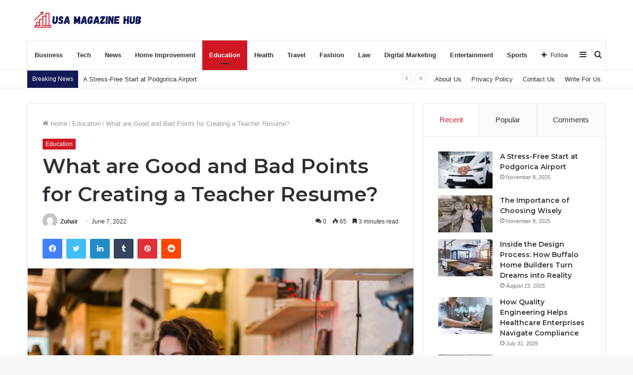

--- FILE ---
content_type: text/html; charset=UTF-8
request_url: https://usamagazinehub.com/good-and-bad-points-for-creating-teacher-resume/
body_size: 39235
content:
<!DOCTYPE html>
<html lang="en-US" class="" data-skin="light">
<head>
	<meta charset="UTF-8" />
	<link rel="profile" href="http://gmpg.org/xfn/11" />
	
<meta http-equiv='x-dns-prefetch-control' content='on'>
<link rel='dns-prefetch' href='//cdnjs.cloudflare.com' />
<link rel='dns-prefetch' href='//ajax.googleapis.com' />
<link rel='dns-prefetch' href='//fonts.googleapis.com' />
<link rel='dns-prefetch' href='//fonts.gstatic.com' />
<link rel='dns-prefetch' href='//s.gravatar.com' />
<link rel='dns-prefetch' href='//www.google-analytics.com' />
<link rel='preload' as='image' href='https://usamagazinehub.com/wp-content/uploads/2023/03/Add-a-heading-3.png'>
<link rel='preload' as='image' href='https://usamagazinehub.com/wp-content/uploads/2022/06/istockphoto-964372340-612x612-1.jpg'>
<link rel='preload' as='font' href='https://usamagazinehub.com/wp-content/themes/jannah/assets/fonts/tielabs-fonticon/tielabs-fonticon.woff' type='font/woff' crossorigin='anonymous' />
<link rel='preload' as='font' href='https://usamagazinehub.com/wp-content/themes/jannah/assets/fonts/fontawesome/fa-solid-900.woff2' type='font/woff2' crossorigin='anonymous' />
<link rel='preload' as='font' href='https://usamagazinehub.com/wp-content/themes/jannah/assets/fonts/fontawesome/fa-brands-400.woff2' type='font/woff2' crossorigin='anonymous' />
<link rel='preload' as='font' href='https://usamagazinehub.com/wp-content/themes/jannah/assets/fonts/fontawesome/fa-regular-400.woff2' type='font/woff2' crossorigin='anonymous' />
<link rel='preload' as='script' href='https://ajax.googleapis.com/ajax/libs/webfont/1/webfont.js'>
<meta name='robots' content='index, follow, max-image-preview:large, max-snippet:-1, max-video-preview:-1' />
	<style>img:is([sizes="auto" i], [sizes^="auto," i]) { contain-intrinsic-size: 3000px 1500px }</style>
	
	<!-- This site is optimized with the Yoast SEO plugin v26.7 - https://yoast.com/wordpress/plugins/seo/ -->
	<title>What are Good and Bad Points for Creating a Teacher Resume?</title>
	<meta name="description" content="In this article find out “Basic things to take care of&#039;&#039; and “Things to remember &quot; when writing a Teacher Resume. Moreover we will discuss." />
	<link rel="canonical" href="https://usamagazinehub.com/good-and-bad-points-for-creating-teacher-resume/" />
	<meta property="og:locale" content="en_US" />
	<meta property="og:type" content="article" />
	<meta property="og:title" content="What are Good and Bad Points for Creating a Teacher Resume?" />
	<meta property="og:description" content="In this article find out “Basic things to take care of&#039;&#039; and “Things to remember &quot; when writing a Teacher Resume. Moreover we will discuss." />
	<meta property="og:url" content="https://usamagazinehub.com/good-and-bad-points-for-creating-teacher-resume/" />
	<meta property="og:site_name" content="Usamagazinehub" />
	<meta property="article:published_time" content="2022-06-07T09:12:16+00:00" />
	<meta property="article:modified_time" content="2022-06-10T09:12:43+00:00" />
	<meta property="og:image" content="https://usamagazinehub.com/wp-content/uploads/2022/06/istockphoto-964372340-612x612-1.jpg" />
	<meta property="og:image:width" content="612" />
	<meta property="og:image:height" content="408" />
	<meta property="og:image:type" content="image/jpeg" />
	<meta name="author" content="Zuhair" />
	<meta name="twitter:card" content="summary_large_image" />
	<meta name="twitter:label1" content="Written by" />
	<meta name="twitter:data1" content="Zuhair" />
	<meta name="twitter:label2" content="Est. reading time" />
	<meta name="twitter:data2" content="4 minutes" />
	<script type="application/ld+json" class="yoast-schema-graph">{"@context":"https://schema.org","@graph":[{"@type":"Article","@id":"https://usamagazinehub.com/good-and-bad-points-for-creating-teacher-resume/#article","isPartOf":{"@id":"https://usamagazinehub.com/good-and-bad-points-for-creating-teacher-resume/"},"author":{"name":"Zuhair","@id":"https://usamagazinehub.com/#/schema/person/4fe5fa832413fbdf1bd1b09328cd7e21"},"headline":"What are Good and Bad Points for Creating a Teacher Resume?","datePublished":"2022-06-07T09:12:16+00:00","dateModified":"2022-06-10T09:12:43+00:00","mainEntityOfPage":{"@id":"https://usamagazinehub.com/good-and-bad-points-for-creating-teacher-resume/"},"wordCount":846,"commentCount":0,"image":{"@id":"https://usamagazinehub.com/good-and-bad-points-for-creating-teacher-resume/#primaryimage"},"thumbnailUrl":"https://usamagazinehub.com/wp-content/uploads/2022/06/istockphoto-964372340-612x612-1.jpg","keywords":["Teacher Resume"],"articleSection":["Education"],"inLanguage":"en-US","potentialAction":[{"@type":"CommentAction","name":"Comment","target":["https://usamagazinehub.com/good-and-bad-points-for-creating-teacher-resume/#respond"]}]},{"@type":"WebPage","@id":"https://usamagazinehub.com/good-and-bad-points-for-creating-teacher-resume/","url":"https://usamagazinehub.com/good-and-bad-points-for-creating-teacher-resume/","name":"What are Good and Bad Points for Creating a Teacher Resume?","isPartOf":{"@id":"https://usamagazinehub.com/#website"},"primaryImageOfPage":{"@id":"https://usamagazinehub.com/good-and-bad-points-for-creating-teacher-resume/#primaryimage"},"image":{"@id":"https://usamagazinehub.com/good-and-bad-points-for-creating-teacher-resume/#primaryimage"},"thumbnailUrl":"https://usamagazinehub.com/wp-content/uploads/2022/06/istockphoto-964372340-612x612-1.jpg","datePublished":"2022-06-07T09:12:16+00:00","dateModified":"2022-06-10T09:12:43+00:00","author":{"@id":"https://usamagazinehub.com/#/schema/person/4fe5fa832413fbdf1bd1b09328cd7e21"},"description":"In this article find out “Basic things to take care of'' and “Things to remember \" when writing a Teacher Resume. Moreover we will discuss.","breadcrumb":{"@id":"https://usamagazinehub.com/good-and-bad-points-for-creating-teacher-resume/#breadcrumb"},"inLanguage":"en-US","potentialAction":[{"@type":"ReadAction","target":["https://usamagazinehub.com/good-and-bad-points-for-creating-teacher-resume/"]}]},{"@type":"ImageObject","inLanguage":"en-US","@id":"https://usamagazinehub.com/good-and-bad-points-for-creating-teacher-resume/#primaryimage","url":"https://usamagazinehub.com/wp-content/uploads/2022/06/istockphoto-964372340-612x612-1.jpg","contentUrl":"https://usamagazinehub.com/wp-content/uploads/2022/06/istockphoto-964372340-612x612-1.jpg","width":612,"height":408,"caption":"Teacher Resume"},{"@type":"BreadcrumbList","@id":"https://usamagazinehub.com/good-and-bad-points-for-creating-teacher-resume/#breadcrumb","itemListElement":[{"@type":"ListItem","position":1,"name":"Home","item":"https://usamagazinehub.com/"},{"@type":"ListItem","position":2,"name":"What are Good and Bad Points for Creating a Teacher Resume?"}]},{"@type":"WebSite","@id":"https://usamagazinehub.com/#website","url":"https://usamagazinehub.com/","name":"Usamagazinehub","description":"Trending News and Business ideas Blogging Website","potentialAction":[{"@type":"SearchAction","target":{"@type":"EntryPoint","urlTemplate":"https://usamagazinehub.com/?s={search_term_string}"},"query-input":{"@type":"PropertyValueSpecification","valueRequired":true,"valueName":"search_term_string"}}],"inLanguage":"en-US"},{"@type":"Person","@id":"https://usamagazinehub.com/#/schema/person/4fe5fa832413fbdf1bd1b09328cd7e21","name":"Zuhair","image":{"@type":"ImageObject","inLanguage":"en-US","@id":"https://usamagazinehub.com/#/schema/person/image/","url":"https://secure.gravatar.com/avatar/0ed29cf861150beb26fa6c9252ca8488aa0df2c454186a9d2037ab229f613901?s=96&d=mm&r=g","contentUrl":"https://secure.gravatar.com/avatar/0ed29cf861150beb26fa6c9252ca8488aa0df2c454186a9d2037ab229f613901?s=96&d=mm&r=g","caption":"Zuhair"},"sameAs":["https://businesshunt360.com/"]}]}</script>
	<!-- / Yoast SEO plugin. -->


<link rel='dns-prefetch' href='//stats.wp.com' />
<link rel='preconnect' href='//c0.wp.com' />
<link rel="alternate" type="application/rss+xml" title="Usamagazinehub &raquo; Feed" href="https://usamagazinehub.com/feed/" />
<link rel="alternate" type="application/rss+xml" title="Usamagazinehub &raquo; Comments Feed" href="https://usamagazinehub.com/comments/feed/" />
<link rel="alternate" type="application/rss+xml" title="Usamagazinehub &raquo; What are Good and Bad Points for Creating a Teacher Resume? Comments Feed" href="https://usamagazinehub.com/good-and-bad-points-for-creating-teacher-resume/feed/" />
<script type="text/javascript">
/* <![CDATA[ */
window._wpemojiSettings = {"baseUrl":"https:\/\/s.w.org\/images\/core\/emoji\/16.0.1\/72x72\/","ext":".png","svgUrl":"https:\/\/s.w.org\/images\/core\/emoji\/16.0.1\/svg\/","svgExt":".svg","source":{"concatemoji":"https:\/\/usamagazinehub.com\/wp-includes\/js\/wp-emoji-release.min.js?ver=6.8.3"}};
/*! This file is auto-generated */
!function(s,n){var o,i,e;function c(e){try{var t={supportTests:e,timestamp:(new Date).valueOf()};sessionStorage.setItem(o,JSON.stringify(t))}catch(e){}}function p(e,t,n){e.clearRect(0,0,e.canvas.width,e.canvas.height),e.fillText(t,0,0);var t=new Uint32Array(e.getImageData(0,0,e.canvas.width,e.canvas.height).data),a=(e.clearRect(0,0,e.canvas.width,e.canvas.height),e.fillText(n,0,0),new Uint32Array(e.getImageData(0,0,e.canvas.width,e.canvas.height).data));return t.every(function(e,t){return e===a[t]})}function u(e,t){e.clearRect(0,0,e.canvas.width,e.canvas.height),e.fillText(t,0,0);for(var n=e.getImageData(16,16,1,1),a=0;a<n.data.length;a++)if(0!==n.data[a])return!1;return!0}function f(e,t,n,a){switch(t){case"flag":return n(e,"\ud83c\udff3\ufe0f\u200d\u26a7\ufe0f","\ud83c\udff3\ufe0f\u200b\u26a7\ufe0f")?!1:!n(e,"\ud83c\udde8\ud83c\uddf6","\ud83c\udde8\u200b\ud83c\uddf6")&&!n(e,"\ud83c\udff4\udb40\udc67\udb40\udc62\udb40\udc65\udb40\udc6e\udb40\udc67\udb40\udc7f","\ud83c\udff4\u200b\udb40\udc67\u200b\udb40\udc62\u200b\udb40\udc65\u200b\udb40\udc6e\u200b\udb40\udc67\u200b\udb40\udc7f");case"emoji":return!a(e,"\ud83e\udedf")}return!1}function g(e,t,n,a){var r="undefined"!=typeof WorkerGlobalScope&&self instanceof WorkerGlobalScope?new OffscreenCanvas(300,150):s.createElement("canvas"),o=r.getContext("2d",{willReadFrequently:!0}),i=(o.textBaseline="top",o.font="600 32px Arial",{});return e.forEach(function(e){i[e]=t(o,e,n,a)}),i}function t(e){var t=s.createElement("script");t.src=e,t.defer=!0,s.head.appendChild(t)}"undefined"!=typeof Promise&&(o="wpEmojiSettingsSupports",i=["flag","emoji"],n.supports={everything:!0,everythingExceptFlag:!0},e=new Promise(function(e){s.addEventListener("DOMContentLoaded",e,{once:!0})}),new Promise(function(t){var n=function(){try{var e=JSON.parse(sessionStorage.getItem(o));if("object"==typeof e&&"number"==typeof e.timestamp&&(new Date).valueOf()<e.timestamp+604800&&"object"==typeof e.supportTests)return e.supportTests}catch(e){}return null}();if(!n){if("undefined"!=typeof Worker&&"undefined"!=typeof OffscreenCanvas&&"undefined"!=typeof URL&&URL.createObjectURL&&"undefined"!=typeof Blob)try{var e="postMessage("+g.toString()+"("+[JSON.stringify(i),f.toString(),p.toString(),u.toString()].join(",")+"));",a=new Blob([e],{type:"text/javascript"}),r=new Worker(URL.createObjectURL(a),{name:"wpTestEmojiSupports"});return void(r.onmessage=function(e){c(n=e.data),r.terminate(),t(n)})}catch(e){}c(n=g(i,f,p,u))}t(n)}).then(function(e){for(var t in e)n.supports[t]=e[t],n.supports.everything=n.supports.everything&&n.supports[t],"flag"!==t&&(n.supports.everythingExceptFlag=n.supports.everythingExceptFlag&&n.supports[t]);n.supports.everythingExceptFlag=n.supports.everythingExceptFlag&&!n.supports.flag,n.DOMReady=!1,n.readyCallback=function(){n.DOMReady=!0}}).then(function(){return e}).then(function(){var e;n.supports.everything||(n.readyCallback(),(e=n.source||{}).concatemoji?t(e.concatemoji):e.wpemoji&&e.twemoji&&(t(e.twemoji),t(e.wpemoji)))}))}((window,document),window._wpemojiSettings);
/* ]]> */
</script>

<style id='wp-emoji-styles-inline-css' type='text/css'>

	img.wp-smiley, img.emoji {
		display: inline !important;
		border: none !important;
		box-shadow: none !important;
		height: 1em !important;
		width: 1em !important;
		margin: 0 0.07em !important;
		vertical-align: -0.1em !important;
		background: none !important;
		padding: 0 !important;
	}
</style>
<style id='classic-theme-styles-inline-css' type='text/css'>
/*! This file is auto-generated */
.wp-block-button__link{color:#fff;background-color:#32373c;border-radius:9999px;box-shadow:none;text-decoration:none;padding:calc(.667em + 2px) calc(1.333em + 2px);font-size:1.125em}.wp-block-file__button{background:#32373c;color:#fff;text-decoration:none}
</style>
<link rel='stylesheet' id='mediaelement-css' href='https://c0.wp.com/c/6.8.3/wp-includes/js/mediaelement/mediaelementplayer-legacy.min.css' type='text/css' media='all' />
<link rel='stylesheet' id='wp-mediaelement-css' href='https://c0.wp.com/c/6.8.3/wp-includes/js/mediaelement/wp-mediaelement.min.css' type='text/css' media='all' />
<style id='jetpack-sharing-buttons-style-inline-css' type='text/css'>
.jetpack-sharing-buttons__services-list{display:flex;flex-direction:row;flex-wrap:wrap;gap:0;list-style-type:none;margin:5px;padding:0}.jetpack-sharing-buttons__services-list.has-small-icon-size{font-size:12px}.jetpack-sharing-buttons__services-list.has-normal-icon-size{font-size:16px}.jetpack-sharing-buttons__services-list.has-large-icon-size{font-size:24px}.jetpack-sharing-buttons__services-list.has-huge-icon-size{font-size:36px}@media print{.jetpack-sharing-buttons__services-list{display:none!important}}.editor-styles-wrapper .wp-block-jetpack-sharing-buttons{gap:0;padding-inline-start:0}ul.jetpack-sharing-buttons__services-list.has-background{padding:1.25em 2.375em}
</style>
<style id='global-styles-inline-css' type='text/css'>
:root{--wp--preset--aspect-ratio--square: 1;--wp--preset--aspect-ratio--4-3: 4/3;--wp--preset--aspect-ratio--3-4: 3/4;--wp--preset--aspect-ratio--3-2: 3/2;--wp--preset--aspect-ratio--2-3: 2/3;--wp--preset--aspect-ratio--16-9: 16/9;--wp--preset--aspect-ratio--9-16: 9/16;--wp--preset--color--black: #000000;--wp--preset--color--cyan-bluish-gray: #abb8c3;--wp--preset--color--white: #ffffff;--wp--preset--color--pale-pink: #f78da7;--wp--preset--color--vivid-red: #cf2e2e;--wp--preset--color--luminous-vivid-orange: #ff6900;--wp--preset--color--luminous-vivid-amber: #fcb900;--wp--preset--color--light-green-cyan: #7bdcb5;--wp--preset--color--vivid-green-cyan: #00d084;--wp--preset--color--pale-cyan-blue: #8ed1fc;--wp--preset--color--vivid-cyan-blue: #0693e3;--wp--preset--color--vivid-purple: #9b51e0;--wp--preset--gradient--vivid-cyan-blue-to-vivid-purple: linear-gradient(135deg,rgba(6,147,227,1) 0%,rgb(155,81,224) 100%);--wp--preset--gradient--light-green-cyan-to-vivid-green-cyan: linear-gradient(135deg,rgb(122,220,180) 0%,rgb(0,208,130) 100%);--wp--preset--gradient--luminous-vivid-amber-to-luminous-vivid-orange: linear-gradient(135deg,rgba(252,185,0,1) 0%,rgba(255,105,0,1) 100%);--wp--preset--gradient--luminous-vivid-orange-to-vivid-red: linear-gradient(135deg,rgba(255,105,0,1) 0%,rgb(207,46,46) 100%);--wp--preset--gradient--very-light-gray-to-cyan-bluish-gray: linear-gradient(135deg,rgb(238,238,238) 0%,rgb(169,184,195) 100%);--wp--preset--gradient--cool-to-warm-spectrum: linear-gradient(135deg,rgb(74,234,220) 0%,rgb(151,120,209) 20%,rgb(207,42,186) 40%,rgb(238,44,130) 60%,rgb(251,105,98) 80%,rgb(254,248,76) 100%);--wp--preset--gradient--blush-light-purple: linear-gradient(135deg,rgb(255,206,236) 0%,rgb(152,150,240) 100%);--wp--preset--gradient--blush-bordeaux: linear-gradient(135deg,rgb(254,205,165) 0%,rgb(254,45,45) 50%,rgb(107,0,62) 100%);--wp--preset--gradient--luminous-dusk: linear-gradient(135deg,rgb(255,203,112) 0%,rgb(199,81,192) 50%,rgb(65,88,208) 100%);--wp--preset--gradient--pale-ocean: linear-gradient(135deg,rgb(255,245,203) 0%,rgb(182,227,212) 50%,rgb(51,167,181) 100%);--wp--preset--gradient--electric-grass: linear-gradient(135deg,rgb(202,248,128) 0%,rgb(113,206,126) 100%);--wp--preset--gradient--midnight: linear-gradient(135deg,rgb(2,3,129) 0%,rgb(40,116,252) 100%);--wp--preset--font-size--small: 13px;--wp--preset--font-size--medium: 20px;--wp--preset--font-size--large: 36px;--wp--preset--font-size--x-large: 42px;--wp--preset--spacing--20: 0.44rem;--wp--preset--spacing--30: 0.67rem;--wp--preset--spacing--40: 1rem;--wp--preset--spacing--50: 1.5rem;--wp--preset--spacing--60: 2.25rem;--wp--preset--spacing--70: 3.38rem;--wp--preset--spacing--80: 5.06rem;--wp--preset--shadow--natural: 6px 6px 9px rgba(0, 0, 0, 0.2);--wp--preset--shadow--deep: 12px 12px 50px rgba(0, 0, 0, 0.4);--wp--preset--shadow--sharp: 6px 6px 0px rgba(0, 0, 0, 0.2);--wp--preset--shadow--outlined: 6px 6px 0px -3px rgba(255, 255, 255, 1), 6px 6px rgba(0, 0, 0, 1);--wp--preset--shadow--crisp: 6px 6px 0px rgba(0, 0, 0, 1);}:where(.is-layout-flex){gap: 0.5em;}:where(.is-layout-grid){gap: 0.5em;}body .is-layout-flex{display: flex;}.is-layout-flex{flex-wrap: wrap;align-items: center;}.is-layout-flex > :is(*, div){margin: 0;}body .is-layout-grid{display: grid;}.is-layout-grid > :is(*, div){margin: 0;}:where(.wp-block-columns.is-layout-flex){gap: 2em;}:where(.wp-block-columns.is-layout-grid){gap: 2em;}:where(.wp-block-post-template.is-layout-flex){gap: 1.25em;}:where(.wp-block-post-template.is-layout-grid){gap: 1.25em;}.has-black-color{color: var(--wp--preset--color--black) !important;}.has-cyan-bluish-gray-color{color: var(--wp--preset--color--cyan-bluish-gray) !important;}.has-white-color{color: var(--wp--preset--color--white) !important;}.has-pale-pink-color{color: var(--wp--preset--color--pale-pink) !important;}.has-vivid-red-color{color: var(--wp--preset--color--vivid-red) !important;}.has-luminous-vivid-orange-color{color: var(--wp--preset--color--luminous-vivid-orange) !important;}.has-luminous-vivid-amber-color{color: var(--wp--preset--color--luminous-vivid-amber) !important;}.has-light-green-cyan-color{color: var(--wp--preset--color--light-green-cyan) !important;}.has-vivid-green-cyan-color{color: var(--wp--preset--color--vivid-green-cyan) !important;}.has-pale-cyan-blue-color{color: var(--wp--preset--color--pale-cyan-blue) !important;}.has-vivid-cyan-blue-color{color: var(--wp--preset--color--vivid-cyan-blue) !important;}.has-vivid-purple-color{color: var(--wp--preset--color--vivid-purple) !important;}.has-black-background-color{background-color: var(--wp--preset--color--black) !important;}.has-cyan-bluish-gray-background-color{background-color: var(--wp--preset--color--cyan-bluish-gray) !important;}.has-white-background-color{background-color: var(--wp--preset--color--white) !important;}.has-pale-pink-background-color{background-color: var(--wp--preset--color--pale-pink) !important;}.has-vivid-red-background-color{background-color: var(--wp--preset--color--vivid-red) !important;}.has-luminous-vivid-orange-background-color{background-color: var(--wp--preset--color--luminous-vivid-orange) !important;}.has-luminous-vivid-amber-background-color{background-color: var(--wp--preset--color--luminous-vivid-amber) !important;}.has-light-green-cyan-background-color{background-color: var(--wp--preset--color--light-green-cyan) !important;}.has-vivid-green-cyan-background-color{background-color: var(--wp--preset--color--vivid-green-cyan) !important;}.has-pale-cyan-blue-background-color{background-color: var(--wp--preset--color--pale-cyan-blue) !important;}.has-vivid-cyan-blue-background-color{background-color: var(--wp--preset--color--vivid-cyan-blue) !important;}.has-vivid-purple-background-color{background-color: var(--wp--preset--color--vivid-purple) !important;}.has-black-border-color{border-color: var(--wp--preset--color--black) !important;}.has-cyan-bluish-gray-border-color{border-color: var(--wp--preset--color--cyan-bluish-gray) !important;}.has-white-border-color{border-color: var(--wp--preset--color--white) !important;}.has-pale-pink-border-color{border-color: var(--wp--preset--color--pale-pink) !important;}.has-vivid-red-border-color{border-color: var(--wp--preset--color--vivid-red) !important;}.has-luminous-vivid-orange-border-color{border-color: var(--wp--preset--color--luminous-vivid-orange) !important;}.has-luminous-vivid-amber-border-color{border-color: var(--wp--preset--color--luminous-vivid-amber) !important;}.has-light-green-cyan-border-color{border-color: var(--wp--preset--color--light-green-cyan) !important;}.has-vivid-green-cyan-border-color{border-color: var(--wp--preset--color--vivid-green-cyan) !important;}.has-pale-cyan-blue-border-color{border-color: var(--wp--preset--color--pale-cyan-blue) !important;}.has-vivid-cyan-blue-border-color{border-color: var(--wp--preset--color--vivid-cyan-blue) !important;}.has-vivid-purple-border-color{border-color: var(--wp--preset--color--vivid-purple) !important;}.has-vivid-cyan-blue-to-vivid-purple-gradient-background{background: var(--wp--preset--gradient--vivid-cyan-blue-to-vivid-purple) !important;}.has-light-green-cyan-to-vivid-green-cyan-gradient-background{background: var(--wp--preset--gradient--light-green-cyan-to-vivid-green-cyan) !important;}.has-luminous-vivid-amber-to-luminous-vivid-orange-gradient-background{background: var(--wp--preset--gradient--luminous-vivid-amber-to-luminous-vivid-orange) !important;}.has-luminous-vivid-orange-to-vivid-red-gradient-background{background: var(--wp--preset--gradient--luminous-vivid-orange-to-vivid-red) !important;}.has-very-light-gray-to-cyan-bluish-gray-gradient-background{background: var(--wp--preset--gradient--very-light-gray-to-cyan-bluish-gray) !important;}.has-cool-to-warm-spectrum-gradient-background{background: var(--wp--preset--gradient--cool-to-warm-spectrum) !important;}.has-blush-light-purple-gradient-background{background: var(--wp--preset--gradient--blush-light-purple) !important;}.has-blush-bordeaux-gradient-background{background: var(--wp--preset--gradient--blush-bordeaux) !important;}.has-luminous-dusk-gradient-background{background: var(--wp--preset--gradient--luminous-dusk) !important;}.has-pale-ocean-gradient-background{background: var(--wp--preset--gradient--pale-ocean) !important;}.has-electric-grass-gradient-background{background: var(--wp--preset--gradient--electric-grass) !important;}.has-midnight-gradient-background{background: var(--wp--preset--gradient--midnight) !important;}.has-small-font-size{font-size: var(--wp--preset--font-size--small) !important;}.has-medium-font-size{font-size: var(--wp--preset--font-size--medium) !important;}.has-large-font-size{font-size: var(--wp--preset--font-size--large) !important;}.has-x-large-font-size{font-size: var(--wp--preset--font-size--x-large) !important;}
:where(.wp-block-post-template.is-layout-flex){gap: 1.25em;}:where(.wp-block-post-template.is-layout-grid){gap: 1.25em;}
:where(.wp-block-columns.is-layout-flex){gap: 2em;}:where(.wp-block-columns.is-layout-grid){gap: 2em;}
:root :where(.wp-block-pullquote){font-size: 1.5em;line-height: 1.6;}
</style>
<link rel='stylesheet' id='tie-css-base-css' href='https://usamagazinehub.com/wp-content/themes/jannah/assets/css/base.min.css?ver=5.4.7' type='text/css' media='all' />
<link rel='stylesheet' id='tie-css-styles-css' href='https://usamagazinehub.com/wp-content/themes/jannah/assets/css/style.min.css?ver=5.4.7' type='text/css' media='all' />
<link rel='stylesheet' id='tie-css-widgets-css' href='https://usamagazinehub.com/wp-content/themes/jannah/assets/css/widgets.min.css?ver=5.4.7' type='text/css' media='all' />
<link rel='stylesheet' id='tie-css-helpers-css' href='https://usamagazinehub.com/wp-content/themes/jannah/assets/css/helpers.min.css?ver=5.4.7' type='text/css' media='all' />
<link rel='stylesheet' id='tie-fontawesome5-css' href='https://usamagazinehub.com/wp-content/themes/jannah/assets/css/fontawesome.css?ver=5.4.7' type='text/css' media='all' />
<link rel='stylesheet' id='tie-css-ilightbox-css' href='https://usamagazinehub.com/wp-content/themes/jannah/assets/ilightbox/dark-skin/skin.css?ver=5.4.7' type='text/css' media='all' />
<link rel='stylesheet' id='tie-css-shortcodes-css' href='https://usamagazinehub.com/wp-content/themes/jannah/assets/css/plugins/shortcodes.min.css?ver=5.4.7' type='text/css' media='all' />
<link rel='stylesheet' id='tie-css-single-css' href='https://usamagazinehub.com/wp-content/themes/jannah/assets/css/single.min.css?ver=5.4.7' type='text/css' media='all' />
<link rel='stylesheet' id='tie-css-print-css' href='https://usamagazinehub.com/wp-content/themes/jannah/assets/css/print.css?ver=5.4.7' type='text/css' media='print' />
<link rel='stylesheet' id='taqyeem-styles-css' href='https://usamagazinehub.com/wp-content/themes/jannah/assets/css/plugins/taqyeem.min.css?ver=5.4.7' type='text/css' media='all' />
<link rel='stylesheet' id='tie-css-style-custom-css' href='https://usamagazinehub.com/wp-content/themes/jannah/assets/custom-css/style-custom.css?ver=33870' type='text/css' media='all' />
<style id='tie-css-style-custom-inline-css' type='text/css'>
.brand-title,a:hover,.tie-popup-search-submit,#logo.text-logo a,.theme-header nav .components #search-submit:hover,.theme-header .header-nav .components > li:hover > a,.theme-header .header-nav .components li a:hover,.main-menu ul.cats-vertical li a.is-active,.main-menu ul.cats-vertical li a:hover,.main-nav li.mega-menu .post-meta a:hover,.main-nav li.mega-menu .post-box-title a:hover,.search-in-main-nav.autocomplete-suggestions a:hover,#main-nav .menu ul:not(.cats-horizontal) li:hover > a,#main-nav .menu ul li.current-menu-item:not(.mega-link-column) > a,.top-nav .menu li:hover > a,.top-nav .menu > .tie-current-menu > a,.search-in-top-nav.autocomplete-suggestions .post-title a:hover,div.mag-box .mag-box-options .mag-box-filter-links a.active,.mag-box-filter-links .flexMenu-viewMore:hover > a,.stars-rating-active,body .tabs.tabs .active > a,.video-play-icon,.spinner-circle:after,#go-to-content:hover,.comment-list .comment-author .fn,.commentlist .comment-author .fn,blockquote::before,blockquote cite,blockquote.quote-simple p,.multiple-post-pages a:hover,#story-index li .is-current,.latest-tweets-widget .twitter-icon-wrap span,.wide-slider-nav-wrapper .slide,.wide-next-prev-slider-wrapper .tie-slider-nav li:hover span,.review-final-score h3,#mobile-menu-icon:hover .menu-text,body .entry a,.dark-skin body .entry a,.entry .post-bottom-meta a:hover,.comment-list .comment-content a,q a,blockquote a,.widget.tie-weather-widget .icon-basecloud-bg:after,.site-footer a:hover,.site-footer .stars-rating-active,.site-footer .twitter-icon-wrap span,.site-info a:hover{color: #cf1723;}#instagram-link a:hover{color: #cf1723 !important;border-color: #cf1723 !important;}[type='submit'],.button,.generic-button a,.generic-button button,.theme-header .header-nav .comp-sub-menu a.button.guest-btn:hover,.theme-header .header-nav .comp-sub-menu a.checkout-button,nav.main-nav .menu > li.tie-current-menu > a,nav.main-nav .menu > li:hover > a,.main-menu .mega-links-head:after,.main-nav .mega-menu.mega-cat .cats-horizontal li a.is-active,#mobile-menu-icon:hover .nav-icon,#mobile-menu-icon:hover .nav-icon:before,#mobile-menu-icon:hover .nav-icon:after,.search-in-main-nav.autocomplete-suggestions a.button,.search-in-top-nav.autocomplete-suggestions a.button,.spinner > div,.post-cat,.pages-numbers li.current span,.multiple-post-pages > span,#tie-wrapper .mejs-container .mejs-controls,.mag-box-filter-links a:hover,.slider-arrow-nav a:not(.pagination-disabled):hover,.comment-list .reply a:hover,.commentlist .reply a:hover,#reading-position-indicator,#story-index-icon,.videos-block .playlist-title,.review-percentage .review-item span span,.tie-slick-dots li.slick-active button,.tie-slick-dots li button:hover,.digital-rating-static,.timeline-widget li a:hover .date:before,#wp-calendar #today,.posts-list-counter li.widget-post-list:before,.cat-counter a + span,.tie-slider-nav li span:hover,.fullwidth-area .widget_tag_cloud .tagcloud a:hover,.magazine2:not(.block-head-4) .dark-widgetized-area ul.tabs a:hover,.magazine2:not(.block-head-4) .dark-widgetized-area ul.tabs .active a,.magazine1 .dark-widgetized-area ul.tabs a:hover,.magazine1 .dark-widgetized-area ul.tabs .active a,.block-head-4.magazine2 .dark-widgetized-area .tabs.tabs .active a,.block-head-4.magazine2 .dark-widgetized-area .tabs > .active a:before,.block-head-4.magazine2 .dark-widgetized-area .tabs > .active a:after,.demo_store,.demo #logo:after,.demo #sticky-logo:after,.widget.tie-weather-widget,span.video-close-btn:hover,#go-to-top,.latest-tweets-widget .slider-links .button:not(:hover){background-color: #cf1723;color: #FFFFFF;}.tie-weather-widget .widget-title .the-subtitle,.block-head-4.magazine2 #footer .tabs .active a:hover{color: #FFFFFF;}pre,code,.pages-numbers li.current span,.theme-header .header-nav .comp-sub-menu a.button.guest-btn:hover,.multiple-post-pages > span,.post-content-slideshow .tie-slider-nav li span:hover,#tie-body .tie-slider-nav li > span:hover,.slider-arrow-nav a:not(.pagination-disabled):hover,.main-nav .mega-menu.mega-cat .cats-horizontal li a.is-active,.main-nav .mega-menu.mega-cat .cats-horizontal li a:hover,.main-menu .menu > li > .menu-sub-content{border-color: #cf1723;}.main-menu .menu > li.tie-current-menu{border-bottom-color: #cf1723;}.top-nav .menu li.tie-current-menu > a:before,.top-nav .menu li.menu-item-has-children:hover > a:before{border-top-color: #cf1723;}.main-nav .main-menu .menu > li.tie-current-menu > a:before,.main-nav .main-menu .menu > li:hover > a:before{border-top-color: #FFFFFF;}header.main-nav-light .main-nav .menu-item-has-children li:hover > a:before,header.main-nav-light .main-nav .mega-menu li:hover > a:before{border-left-color: #cf1723;}.rtl header.main-nav-light .main-nav .menu-item-has-children li:hover > a:before,.rtl header.main-nav-light .main-nav .mega-menu li:hover > a:before{border-right-color: #cf1723;border-left-color: transparent;}.top-nav ul.menu li .menu-item-has-children:hover > a:before{border-top-color: transparent;border-left-color: #cf1723;}.rtl .top-nav ul.menu li .menu-item-has-children:hover > a:before{border-left-color: transparent;border-right-color: #cf1723;}#footer-widgets-container{border-top: 8px solid #cf1723;-webkit-box-shadow: 0 -5px 0 rgba(0,0,0,0.07); -moz-box-shadow: 0 -8px 0 rgba(0,0,0,0.07); box-shadow: 0 -8px 0 rgba(0,0,0,0.07);}::-moz-selection{background-color: #cf1723;color: #FFFFFF;}::selection{background-color: #cf1723;color: #FFFFFF;}circle.circle_bar{stroke: #cf1723;}#reading-position-indicator{box-shadow: 0 0 10px rgba( 207,23,35,0.7);}#logo.text-logo a:hover,body .entry a:hover,.dark-skin body .entry a:hover,.comment-list .comment-content a:hover,.block-head-4.magazine2 .site-footer .tabs li a:hover,q a:hover,blockquote a:hover{color: #9d0000;}.button:hover,input[type='submit']:hover,.generic-button a:hover,.generic-button button:hover,a.post-cat:hover,.site-footer .button:hover,.site-footer [type='submit']:hover,.search-in-main-nav.autocomplete-suggestions a.button:hover,.search-in-top-nav.autocomplete-suggestions a.button:hover,.theme-header .header-nav .comp-sub-menu a.checkout-button:hover{background-color: #9d0000;color: #FFFFFF;}.theme-header .header-nav .comp-sub-menu a.checkout-button:not(:hover),body .entry a.button{color: #FFFFFF;}#story-index.is-compact .story-index-content{background-color: #cf1723;}#story-index.is-compact .story-index-content a,#story-index.is-compact .story-index-content .is-current{color: #FFFFFF;}#tie-body .mag-box-title h3 a,#tie-body .block-more-button{color: #cf1723;}#tie-body .mag-box-title h3 a:hover,#tie-body .block-more-button:hover{color: #9d0000;}#tie-body .mag-box-title{color: #cf1723;}#tie-body .mag-box-title:before{border-top-color: #cf1723;}#tie-body .mag-box-title:after,#tie-body #footer .widget-title:after{background-color: #cf1723;}
</style>
<script type="text/javascript" src="https://c0.wp.com/c/6.8.3/wp-includes/js/jquery/jquery.min.js" id="jquery-core-js"></script>
<script type="text/javascript" src="https://c0.wp.com/c/6.8.3/wp-includes/js/jquery/jquery-migrate.min.js" id="jquery-migrate-js"></script>
<link rel="https://api.w.org/" href="https://usamagazinehub.com/wp-json/" /><link rel="alternate" title="JSON" type="application/json" href="https://usamagazinehub.com/wp-json/wp/v2/posts/2006" /><link rel="EditURI" type="application/rsd+xml" title="RSD" href="https://usamagazinehub.com/xmlrpc.php?rsd" />
<meta name="generator" content="WordPress 6.8.3" />
<link rel='shortlink' href='https://usamagazinehub.com/?p=2006' />
<link rel="alternate" title="oEmbed (JSON)" type="application/json+oembed" href="https://usamagazinehub.com/wp-json/oembed/1.0/embed?url=https%3A%2F%2Fusamagazinehub.com%2Fgood-and-bad-points-for-creating-teacher-resume%2F" />
<link rel="alternate" title="oEmbed (XML)" type="text/xml+oembed" href="https://usamagazinehub.com/wp-json/oembed/1.0/embed?url=https%3A%2F%2Fusamagazinehub.com%2Fgood-and-bad-points-for-creating-teacher-resume%2F&#038;format=xml" />
<script type='text/javascript'>
/* <![CDATA[ */
var taqyeem = {"ajaxurl":"https://usamagazinehub.com/wp-admin/admin-ajax.php" , "your_rating":"Your Rating:"};
/* ]]> */
</script>

	<style>img#wpstats{display:none}</style>
		<meta http-equiv="X-UA-Compatible" content="IE=edge">
<meta name="theme-color" content="#cf1723" /><meta name="viewport" content="width=device-width, initial-scale=1.0" /><link rel="icon" href="https://usamagazinehub.com/wp-content/uploads/2022/04/Untitled_design__4_-removebg-preview-150x150.png" sizes="32x32" />
<link rel="icon" href="https://usamagazinehub.com/wp-content/uploads/2022/04/Untitled_design__4_-removebg-preview-300x300.png" sizes="192x192" />
<link rel="apple-touch-icon" href="https://usamagazinehub.com/wp-content/uploads/2022/04/Untitled_design__4_-removebg-preview-300x300.png" />
<meta name="msapplication-TileImage" content="https://usamagazinehub.com/wp-content/uploads/2022/04/Untitled_design__4_-removebg-preview-300x300.png" />
</head>

<body id="tie-body" class="wp-singular post-template-default single single-post postid-2006 single-format-standard wp-theme-jannah tie-no-js wrapper-has-shadow block-head-1 magazine1 is-thumb-overlay-disabled is-desktop is-header-layout-3 sidebar-right has-sidebar post-layout-1 narrow-title-narrow-media has-mobile-share">



<div class="background-overlay">

	<div id="tie-container" class="site tie-container">

		
		<div id="tie-wrapper">

			
<header id="theme-header" class="theme-header header-layout-3 main-nav-light main-nav-default-light main-nav-below main-nav-boxed no-stream-item top-nav-active top-nav-light top-nav-default-light top-nav-below top-nav-below-main-nav has-normal-width-logo mobile-header-default">
	
<div class="container header-container">
	<div class="tie-row logo-row">

		
		<div class="logo-wrapper">
			<div class="tie-col-md-4 logo-container clearfix">
				<div id="mobile-header-components-area_1" class="mobile-header-components"><ul class="components"><li class="mobile-component_menu custom-menu-link"><a href="#" id="mobile-menu-icon" class=""><span class="tie-mobile-menu-icon nav-icon is-layout-1"></span><span class="screen-reader-text">Menu</span></a></li></ul></div>
		<div id="logo" class="image-logo" style="margin-top: 20px; margin-bottom: 20px;">

			
			<a title="Usamagazinehub" href="https://usamagazinehub.com/">
				
				<picture class="tie-logo-default tie-logo-picture">
					<source class="tie-logo-source-default tie-logo-source" srcset="https://usamagazinehub.com/wp-content/uploads/2023/03/Add-a-heading-3.png">
					<img class="tie-logo-img-default tie-logo-img" src="https://usamagazinehub.com/wp-content/uploads/2023/03/Add-a-heading-3.png" alt="Usamagazinehub" width="254" height="40" style="max-height:40px !important; width: auto;" />
				</picture>
						</a>

			
		</div><!-- #logo /-->

		<div id="mobile-header-components-area_2" class="mobile-header-components"><ul class="components"><li class="mobile-component_search custom-menu-link">
				<a href="#" class="tie-search-trigger-mobile">
					<span class="tie-icon-search tie-search-icon" aria-hidden="true"></span>
					<span class="screen-reader-text">Search for</span>
				</a>
			</li></ul></div>			</div><!-- .tie-col /-->
		</div><!-- .logo-wrapper /-->

		
	</div><!-- .tie-row /-->
</div><!-- .container /-->

<div class="main-nav-wrapper">
	<nav id="main-nav" data-skin="search-in-main-nav" class="main-nav header-nav live-search-parent"  aria-label="Primary Navigation">
		<div class="container">

			<div class="main-menu-wrapper">

				
				<div id="menu-components-wrap">

					
					<div class="main-menu main-menu-wrap tie-alignleft">
						<div id="main-nav-menu" class="main-menu header-menu"><ul id="menu-tielabs-main-menu" class="menu" role="menubar"><li id="menu-item-4631" class="menu-item menu-item-type-taxonomy menu-item-object-category menu-item-4631"><a href="https://usamagazinehub.com/category/business/">Business</a></li>
<li id="menu-item-4637" class="menu-item menu-item-type-taxonomy menu-item-object-category menu-item-4637"><a href="https://usamagazinehub.com/category/tech/">Tech</a></li>
<li id="menu-item-4636" class="menu-item menu-item-type-taxonomy menu-item-object-category menu-item-4636"><a href="https://usamagazinehub.com/category/news/">News</a></li>
<li id="menu-item-4635" class="menu-item menu-item-type-taxonomy menu-item-object-category menu-item-4635"><a href="https://usamagazinehub.com/category/home-improvement/">Home Improvement</a></li>
<li id="menu-item-4633" class="menu-item menu-item-type-taxonomy menu-item-object-category current-post-ancestor current-menu-parent current-post-parent menu-item-4633 tie-current-menu"><a href="https://usamagazinehub.com/category/education/">Education</a></li>
<li id="menu-item-4634" class="menu-item menu-item-type-taxonomy menu-item-object-category menu-item-4634"><a href="https://usamagazinehub.com/category/health/">Health</a></li>
<li id="menu-item-4638" class="menu-item menu-item-type-taxonomy menu-item-object-category menu-item-4638"><a href="https://usamagazinehub.com/category/travel/">Travel</a></li>
<li id="menu-item-4640" class="menu-item menu-item-type-taxonomy menu-item-object-category menu-item-4640"><a href="https://usamagazinehub.com/category/fashion/">Fashion</a></li>
<li id="menu-item-4710" class="menu-item menu-item-type-taxonomy menu-item-object-category menu-item-4710"><a href="https://usamagazinehub.com/category/law/">Law</a></li>
<li id="menu-item-4708" class="menu-item menu-item-type-taxonomy menu-item-object-category menu-item-4708"><a href="https://usamagazinehub.com/category/digital-marketing/">Digital Marketing</a></li>
<li id="menu-item-4709" class="menu-item menu-item-type-taxonomy menu-item-object-category menu-item-4709"><a href="https://usamagazinehub.com/category/entertainment/">Entertainment</a></li>
<li id="menu-item-4719" class="menu-item menu-item-type-taxonomy menu-item-object-category menu-item-4719"><a href="https://usamagazinehub.com/category/sports/">Sports</a></li>
</ul></div>					</div><!-- .main-menu.tie-alignleft /-->

					<ul class="components">		<li class="search-compact-icon menu-item custom-menu-link">
			<a href="#" class="tie-search-trigger">
				<span class="tie-icon-search tie-search-icon" aria-hidden="true"></span>
				<span class="screen-reader-text">Search for</span>
			</a>
		</li>
			<li class="side-aside-nav-icon menu-item custom-menu-link">
		<a href="#">
			<span class="tie-icon-navicon" aria-hidden="true"></span>
			<span class="screen-reader-text">Sidebar</span>
		</a>
	</li>
			<li class="list-social-icons menu-item custom-menu-link">
			<a href="#" class="follow-btn">
				<span class="tie-icon-plus" aria-hidden="true"></span>
				<span class="follow-text">Follow</span>
			</a>
			<ul class="dropdown-social-icons comp-sub-menu"><li class="social-icons-item"><a class="social-link facebook-social-icon" rel="external noopener nofollow" target="_blank" href="#"><span class="tie-social-icon tie-icon-facebook"></span><span class="social-text">Facebook</span></a></li><li class="social-icons-item"><a class="social-link twitter-social-icon" rel="external noopener nofollow" target="_blank" href="#"><span class="tie-social-icon tie-icon-twitter"></span><span class="social-text">Twitter</span></a></li><li class="social-icons-item"><a class="social-link youtube-social-icon" rel="external noopener nofollow" target="_blank" href="#"><span class="tie-social-icon tie-icon-youtube"></span><span class="social-text">YouTube</span></a></li><li class="social-icons-item"><a class="social-link instagram-social-icon" rel="external noopener nofollow" target="_blank" href="#"><span class="tie-social-icon tie-icon-instagram"></span><span class="social-text">Instagram</span></a></li></ul><!-- #dropdown-social-icons /-->		</li><!-- #list-social-icons /-->
		</ul><!-- Components -->
				</div><!-- #menu-components-wrap /-->
			</div><!-- .main-menu-wrapper /-->
		</div><!-- .container /-->
	</nav><!-- #main-nav /-->
</div><!-- .main-nav-wrapper /-->


<nav id="top-nav"  class="has-breaking-menu top-nav header-nav has-breaking-news" aria-label="Secondary Navigation">
	<div class="container">
		<div class="topbar-wrapper">

			
			<div class="tie-alignleft">
				
<div class="breaking controls-is-active">

	<span class="breaking-title">
		<span class="tie-icon-bolt breaking-icon" aria-hidden="true"></span>
		<span class="breaking-title-text">Breaking News</span>
	</span>

	<ul id="breaking-news-in-header" class="breaking-news" data-type="reveal" data-arrows="true">

		
							<li class="news-item">
								<a href="https://usamagazinehub.com/a-stress-free-start-at-podgorica-airport/">A Stress-Free Start at Podgorica Airport</a>
							</li>

							
							<li class="news-item">
								<a href="https://usamagazinehub.com/the-importance-of-choosing-wisely/">The Importance of Choosing Wisely</a>
							</li>

							
							<li class="news-item">
								<a href="https://usamagazinehub.com/inside-the-design-process-how-buffalo-home-builders-turn-dreams-into-reality/">Inside the Design Process: How Buffalo Home Builders Turn Dreams into Reality</a>
							</li>

							
							<li class="news-item">
								<a href="https://usamagazinehub.com/how-quality-engineering-helps-healthcare-enterprises-navigate-compliance/">How Quality Engineering Helps Healthcare Enterprises Navigate Compliance</a>
							</li>

							
							<li class="news-item">
								<a href="https://usamagazinehub.com/cloud-native-product-development-key-benefits-for-modern-enterprises/">Cloud-Native Product Development: Key Benefits for Modern Enterprises</a>
							</li>

							
							<li class="news-item">
								<a href="https://usamagazinehub.com/crafting-sound-the-art-of-vinyl-record-production/">Crafting Sound: The Art of Vinyl Record Production</a>
							</li>

							
							<li class="news-item">
								<a href="https://usamagazinehub.com/self-publishing-books-your-path-to-becoming-a-published-author/">Self Publishing Books: Your Path to Becoming a Published Author</a>
							</li>

							
							<li class="news-item">
								<a href="https://usamagazinehub.com/streamlining-security-with-automated-secrets-management/">Streamlining Security with Automated Secrets Management</a>
							</li>

							
							<li class="news-item">
								<a href="https://usamagazinehub.com/how-third-party-logistics-3pl-providers-transform-ecommerce/">How Third-Party Logistics (3PL) Providers Transform eCommerce</a>
							</li>

							
							<li class="news-item">
								<a href="https://usamagazinehub.com/generative-ais-role-in-elevating-application-user-experience/">Generative AI’s Role in Elevating Application User Experience</a>
							</li>

							
	</ul>
</div><!-- #breaking /-->
			</div><!-- .tie-alignleft /-->

			<div class="tie-alignright">
				<div class="top-menu header-menu"><ul id="menu-tielabs-secondry-menu" class="menu"><li id="menu-item-4701" class="menu-item menu-item-type-post_type menu-item-object-page menu-item-4701"><a href="https://usamagazinehub.com/about-us/">About Us</a></li>
<li id="menu-item-4700" class="menu-item menu-item-type-post_type menu-item-object-page menu-item-4700"><a href="https://usamagazinehub.com/privacy-policy/">Privacy Policy</a></li>
<li id="menu-item-4698" class="menu-item menu-item-type-post_type menu-item-object-page menu-item-4698"><a href="https://usamagazinehub.com/contact-us/">Contact Us</a></li>
<li id="menu-item-4699" class="menu-item menu-item-type-post_type menu-item-object-page menu-item-4699"><a href="https://usamagazinehub.com/write-for-us/">Write For Us</a></li>
</ul></div>			</div><!-- .tie-alignright /-->

		</div><!-- .topbar-wrapper /-->
	</div><!-- .container /-->
</nav><!-- #top-nav /-->
</header>

<div id="content" class="site-content container"><div id="main-content-row" class="tie-row main-content-row">

<div class="main-content tie-col-md-8 tie-col-xs-12" role="main">

	
	<article id="the-post" class="container-wrapper post-content">

		
<header class="entry-header-outer">

	<nav id="breadcrumb"><a href="https://usamagazinehub.com/"><span class="tie-icon-home" aria-hidden="true"></span> Home</a><em class="delimiter">/</em><a href="https://usamagazinehub.com/category/education/">Education</a><em class="delimiter">/</em><span class="current">What are Good and Bad Points for Creating a Teacher Resume?</span></nav><script type="application/ld+json">{"@context":"http:\/\/schema.org","@type":"BreadcrumbList","@id":"#Breadcrumb","itemListElement":[{"@type":"ListItem","position":1,"item":{"name":"Home","@id":"https:\/\/usamagazinehub.com\/"}},{"@type":"ListItem","position":2,"item":{"name":"Education","@id":"https:\/\/usamagazinehub.com\/category\/education\/"}}]}</script>
	<div class="entry-header">

		<span class="post-cat-wrap"><a class="post-cat tie-cat-226" href="https://usamagazinehub.com/category/education/">Education</a></span>
		<h1 class="post-title entry-title">What are Good and Bad Points for Creating a Teacher Resume?</h1>

		<div id="single-post-meta" class="post-meta clearfix"><span class="author-meta single-author with-avatars"><span class="meta-item meta-author-wrapper meta-author-2">
						<span class="meta-author-avatar">
							<a href="https://usamagazinehub.com/author/zuhair-mujahid/"><img alt='Photo of Zuhair' src='https://secure.gravatar.com/avatar/0ed29cf861150beb26fa6c9252ca8488aa0df2c454186a9d2037ab229f613901?s=140&#038;d=mm&#038;r=g' srcset='https://secure.gravatar.com/avatar/0ed29cf861150beb26fa6c9252ca8488aa0df2c454186a9d2037ab229f613901?s=280&#038;d=mm&#038;r=g 2x' class='avatar avatar-140 photo' height='140' width='140' decoding='async'/></a>
						</span>
					<span class="meta-author"><a href="https://usamagazinehub.com/author/zuhair-mujahid/" class="author-name tie-icon" title="Zuhair">Zuhair</a></span></span></span><span class="date meta-item tie-icon">June 7, 2022</span><div class="tie-alignright"><span class="meta-comment tie-icon meta-item fa-before">0</span><span class="meta-views meta-item "><span class="tie-icon-fire" aria-hidden="true"></span> 64 </span><span class="meta-reading-time meta-item"><span class="tie-icon-bookmark" aria-hidden="true"></span> 3 minutes read</span> </div></div><!-- .post-meta -->	</div><!-- .entry-header /-->

	
	
</header><!-- .entry-header-outer /-->


		<div id="share-buttons-top" class="share-buttons share-buttons-top">
			<div class="share-links  icons-only">
				
				<a href="https://www.facebook.com/sharer.php?u=https://usamagazinehub.com/good-and-bad-points-for-creating-teacher-resume/" rel="external noopener nofollow" title="Facebook" target="_blank" class="facebook-share-btn " data-raw="https://www.facebook.com/sharer.php?u={post_link}">
					<span class="share-btn-icon tie-icon-facebook"></span> <span class="screen-reader-text">Facebook</span>
				</a>
				<a href="https://twitter.com/intent/tweet?text=What%20are%20Good%20and%20Bad%20Points%20for%20Creating%20a%20Teacher%20Resume%3F&#038;url=https://usamagazinehub.com/good-and-bad-points-for-creating-teacher-resume/" rel="external noopener nofollow" title="Twitter" target="_blank" class="twitter-share-btn " data-raw="https://twitter.com/intent/tweet?text={post_title}&amp;url={post_link}">
					<span class="share-btn-icon tie-icon-twitter"></span> <span class="screen-reader-text">Twitter</span>
				</a>
				<a href="https://www.linkedin.com/shareArticle?mini=true&#038;url=https://usamagazinehub.com/good-and-bad-points-for-creating-teacher-resume/&#038;title=What%20are%20Good%20and%20Bad%20Points%20for%20Creating%20a%20Teacher%20Resume%3F" rel="external noopener nofollow" title="LinkedIn" target="_blank" class="linkedin-share-btn " data-raw="https://www.linkedin.com/shareArticle?mini=true&amp;url={post_full_link}&amp;title={post_title}">
					<span class="share-btn-icon tie-icon-linkedin"></span> <span class="screen-reader-text">LinkedIn</span>
				</a>
				<a href="https://www.tumblr.com/share/link?url=https://usamagazinehub.com/good-and-bad-points-for-creating-teacher-resume/&#038;name=What%20are%20Good%20and%20Bad%20Points%20for%20Creating%20a%20Teacher%20Resume%3F" rel="external noopener nofollow" title="Tumblr" target="_blank" class="tumblr-share-btn " data-raw="https://www.tumblr.com/share/link?url={post_link}&amp;name={post_title}">
					<span class="share-btn-icon tie-icon-tumblr"></span> <span class="screen-reader-text">Tumblr</span>
				</a>
				<a href="https://pinterest.com/pin/create/button/?url=https://usamagazinehub.com/good-and-bad-points-for-creating-teacher-resume/&#038;description=What%20are%20Good%20and%20Bad%20Points%20for%20Creating%20a%20Teacher%20Resume%3F&#038;media=https://usamagazinehub.com/wp-content/uploads/2022/06/istockphoto-964372340-612x612-1.jpg" rel="external noopener nofollow" title="Pinterest" target="_blank" class="pinterest-share-btn " data-raw="https://pinterest.com/pin/create/button/?url={post_link}&amp;description={post_title}&amp;media={post_img}">
					<span class="share-btn-icon tie-icon-pinterest"></span> <span class="screen-reader-text">Pinterest</span>
				</a>
				<a href="https://reddit.com/submit?url=https://usamagazinehub.com/good-and-bad-points-for-creating-teacher-resume/&#038;title=What%20are%20Good%20and%20Bad%20Points%20for%20Creating%20a%20Teacher%20Resume%3F" rel="external noopener nofollow" title="Reddit" target="_blank" class="reddit-share-btn " data-raw="https://reddit.com/submit?url={post_link}&amp;title={post_title}">
					<span class="share-btn-icon tie-icon-reddit"></span> <span class="screen-reader-text">Reddit</span>
				</a>
				<a href="https://api.whatsapp.com/send?text=What%20are%20Good%20and%20Bad%20Points%20for%20Creating%20a%20Teacher%20Resume%3F%20https://usamagazinehub.com/good-and-bad-points-for-creating-teacher-resume/" rel="external noopener nofollow" title="WhatsApp" target="_blank" class="whatsapp-share-btn " data-raw="https://api.whatsapp.com/send?text={post_title}%20{post_link}">
					<span class="share-btn-icon tie-icon-whatsapp"></span> <span class="screen-reader-text">WhatsApp</span>
				</a>			</div><!-- .share-links /-->
		</div><!-- .share-buttons /-->

		<div  class="featured-area"><div class="featured-area-inner"><figure class="single-featured-image"><img width="612" height="408" src="https://usamagazinehub.com/wp-content/uploads/2022/06/istockphoto-964372340-612x612-1.jpg" class="attachment-jannah-image-post size-jannah-image-post wp-post-image" alt="Teacher Resume" is_main_img="1" decoding="async" fetchpriority="high" srcset="https://usamagazinehub.com/wp-content/uploads/2022/06/istockphoto-964372340-612x612-1.jpg 612w, https://usamagazinehub.com/wp-content/uploads/2022/06/istockphoto-964372340-612x612-1-300x200.jpg 300w" sizes="(max-width: 612px) 100vw, 612px" /></figure></div></div>
		<div class="entry-content entry clearfix">

			
			<p><span style="font-weight: 400">Pursuing a career as a teacher is absolutely one of the noblest deeds. That being said now that you’ve started your journey, you’re going to need a </span><a href="https://myresumelift.com/resume-for-teachers-perfect-guide-for-your-next-teaching-job"><span style="font-weight: 400">Teacher Resume.</span></a><span style="font-weight: 400"> </span></p>
<p><span style="font-weight: 400">In this article find out “Basic things to take care of&#8221; and  “Things to remember &#8221; when writing a Teacher Resume. Moreover we will discuss “The dos and don’ts of creating a Teacher Resume” with examples. Let’s begin. </span></p>
<h2><span style="font-weight: 400">Basic things to take care of</span></h2>
<h3><b>Simple Resume Template</b></h3>
<p><span style="font-weight: 400">Whether you’re planning on teaching on a primary school or a University level, use a </span><a href="https://myresumelift.com/resume-templates"><span style="font-weight: 400">simple resume template</span></a><span style="font-weight: 400">. This is because employers will not care about the creativity you can bring to the visuals of your resume, neither will the ATS. Instead use your creativity in other aspects of the resume to elevate its value. </span></p>
<p><span style="font-weight: 400">A simple resume template will follow a strict resume format that follows all rules in every office and is one&#8217;s best shot at getting through the initial stages of the hiring process.</span></p>
<h3><b>Resume Formats </b></h3>
<p><span style="font-weight: 400">There are 3 types of resume formats that are accepted everywhere, namely:</span></p>
<p><i><span style="font-weight: 400">Reverse Chronological &#8211; Focuses on work history before Skills and Education</span></i></p>
<p><i><span style="font-weight: 400">Functional &#8211; Focuses on Skills and Education over Work Experience </span></i></p>
<p><i><span style="font-weight: 400">Combination &#8211; A hybrid of both </span></i></p>
<p><span style="font-weight: 400">If you’re a professional choose the R-C format and if you’re new to teaching go for one of the other two.</span></p>
<p><span style="font-weight: 400">Resume formatting also means the structure of the resume, as in labeling of the sections, or the font size to use. It is important to take care of these things when it comes to ATS. However, when you choose a </span><b>Simple Resume Template</b><span style="font-weight: 400"> you are making sure that your Resume is ATS friendly. </span></p>
<h2><span style="font-weight: 400">Things to remember when writing a</span><b> Teacher Resume</b></h2>
<p><span style="font-weight: 400">Now that we’ve gotten the basics out of the way let&#8217;s have a look at exactly what parts you should take care of when making your Teacher Resume. </span></p>
<h3><span style="font-weight: 400">Work Summary</span></h3>
<p><span style="font-weight: 400">A Work Summary should encompass all your special achievements and show a level of excitement towards the job. Therefore, for a Teacher Resume work summary, focus on specific incidents of excellence in your career. So, It won&#8217;t do, to mention day to day activities or go on about some vague description of your work experience. For Example</span></p>
<p><b>Good Work Summary Example</b></p>
<p><i><span style="font-weight: 400">“Experienced High School teaching professional of 5 years. Specializing in creating, teaching and maintaining syllabuses for STEM fields. Worked closely with AT RISK youth training programs to the result of a rise of 12% in graduations. Attained Child Psychology certifications to connect with students in a meaningful manner.”</span></i></p>
<p><b>Bad Work Summary example  </b></p>
<p><i><span style="font-weight: 400">“Highschool Teacher of 5 years. Taught Math and Science subjects. Maintained classroom conduct while keeping learning fun.”</span></i></p>
<h3><span style="font-weight: 400">Work History</span></h3>
<p><span style="font-weight: 400">Work Experience is where you list all that you did in your previous work. Here you should focus on the work that is most related to what you are expected to do and not just go on about irrelevant information. For Example:</span></p>
<p><b>Good Work History Example</b></p>
<ul>
<li style="font-weight: 400"><i><span style="font-weight: 400">Taught STEM subjects to various graduating classes, over the course of 5 years, with a pass rate of 87% on average</span></i></li>
</ul>
<ul>
<li style="font-weight: 400"><i><span style="font-weight: 400">Handled all STEM curriculum and maintained dead lines for colleagues and self </span></i></li>
</ul>
<ul>
<li style="font-weight: 400"><i><span style="font-weight: 400">Engaged in school activities from School Dances as chaperone, to holding seminars during National Drug Abuse Prevention Month.</span></i></li>
</ul>
<ul>
<li style="font-weight: 400"><i><span style="font-weight: 400">Substituted for colleagues when needed. </span></i></li>
</ul>
<p><b>Bad Work History Example</b></p>
<ul>
<li style="font-weight: 400"><i><span style="font-weight: 400">Graded papers </span></i></li>
</ul>
<ul>
<li style="font-weight: 400"><i><span style="font-weight: 400">Kept classroom conduct</span></i></li>
</ul>
<ul>
<li style="font-weight: 400"><i><span style="font-weight: 400">Took attendance</span></i></li>
</ul>
<h3><span style="font-weight: 400">Skills </span></h3>
<p><span style="font-weight: 400">The skills section for a teacher resume contains all the relevant skills an individual has attained throughout their career. Furthermore, before filling the skills sections with all your skills, go through the job listing to see which skills to focus on and be sure to elaborate how this skill helped you in your job. For example </span></p>
<p><b>Good Skills Example</b></p>
<ul>
<li style="font-weight: 400"><span style="font-weight: 400">Time management skills for creating Syllabuses and time tables for the school year</span></li>
<li style="font-weight: 400"><span style="font-weight: 400">Management Skills for keeping classroom decorum</span></li>
<li style="font-weight: 400"><span style="font-weight: 400">Communication Skills for better connecting with the class </span></li>
<li style="font-weight: 400"><span style="font-weight: 400">Organizational Skills for managing school events </span></li>
</ul>
<p><b>Bad Skills Example</b></p>
<ul>
<li style="font-weight: 400"><span style="font-weight: 400">Communication</span></li>
<li style="font-weight: 400"><span style="font-weight: 400">Efficient Grading</span></li>
<li style="font-weight: 400"><span style="font-weight: 400">Creating Tests</span></li>
</ul>
<h3><span style="font-weight: 400">Education </span></h3>
<p><span style="font-weight: 400">If you&#8217;ve been working in the field for a number of years then simply putting down the name of your degree, followed by the name of your University and graduating year should suffice. However, if you’re a new comer then maybe elaborate more on your education, by mentioning related courses and work. For Example </span></p>
<p><b>Education Example for Experienced Teacher</b></p>
<p><i><span style="font-weight: 400">B.A. in Education, University of Texas, 2012.</span></i></p>
<p><b>Education Example for New Teacher</b></p>
<p><i><span style="font-weight: 400">B.A. in Education, University of Texas, 2012.</span></i></p>
<p><i><span style="font-weight: 400">3.7GPA</span></i></p>
<p><b><i>Relevant coursework:</i></b></p>
<p><i><span style="font-weight: 400">-STEM Education</span></i></p>
<p><i><span style="font-weight: 400">-Child Psychology </span></i></p>
<p><i><span style="font-weight: 400">-Special Education Theories </span></i></p>
<p><b><i>Relevant Work:</i></b></p>
<p><i><span style="font-weight: 400">-Volunteer at Drug Awareness Seminars </span></i></p>
<p><i><span style="font-weight: 400">-Teaching Assistant </span></i></p>
<p><i><span style="font-weight: 400">-Member of Mcguffin’s Future Teachers of America</span></i></p>
<h3><span style="font-weight: 400">Cover Letter </span></h3>
<p><span style="font-weight: 400">Last but not least add a Cover Letter to your resume. This is a great way to connect with the institution and create a contact with it. In addition to this, your Cover Letter should be personable and make you stand out from the rest. Highlight your <a href="http://usamagazinehub.com/best-career-option-for-students-who-have-a-commerce/">career</a> achievements and show enthusiasm for your new career as a teacher.</span></p>

			<div class="post-bottom-meta post-bottom-tags post-tags-modern"><div class="post-bottom-meta-title"><span class="tie-icon-tags" aria-hidden="true"></span> Tags</div><span class="tagcloud"><a href="https://usamagazinehub.com/tag/teacher-resume/" rel="tag">Teacher Resume</a></span></div>
		</div><!-- .entry-content /-->

				<div id="post-extra-info">
			<div class="theiaStickySidebar">
				<div id="single-post-meta" class="post-meta clearfix"><span class="author-meta single-author with-avatars"><span class="meta-item meta-author-wrapper meta-author-2">
						<span class="meta-author-avatar">
							<a href="https://usamagazinehub.com/author/zuhair-mujahid/"><img alt='Photo of Zuhair' src='https://secure.gravatar.com/avatar/0ed29cf861150beb26fa6c9252ca8488aa0df2c454186a9d2037ab229f613901?s=140&#038;d=mm&#038;r=g' srcset='https://secure.gravatar.com/avatar/0ed29cf861150beb26fa6c9252ca8488aa0df2c454186a9d2037ab229f613901?s=280&#038;d=mm&#038;r=g 2x' class='avatar avatar-140 photo' height='140' width='140' decoding='async'/></a>
						</span>
					<span class="meta-author"><a href="https://usamagazinehub.com/author/zuhair-mujahid/" class="author-name tie-icon" title="Zuhair">Zuhair</a></span></span></span><span class="date meta-item tie-icon">June 7, 2022</span><div class="tie-alignright"><span class="meta-comment tie-icon meta-item fa-before">0</span><span class="meta-views meta-item "><span class="tie-icon-fire" aria-hidden="true"></span> 64 </span><span class="meta-reading-time meta-item"><span class="tie-icon-bookmark" aria-hidden="true"></span> 3 minutes read</span> </div></div><!-- .post-meta -->
		<div id="share-buttons-top" class="share-buttons share-buttons-top">
			<div class="share-links  icons-only">
				
				<a href="https://www.facebook.com/sharer.php?u=https://usamagazinehub.com/good-and-bad-points-for-creating-teacher-resume/" rel="external noopener nofollow" title="Facebook" target="_blank" class="facebook-share-btn " data-raw="https://www.facebook.com/sharer.php?u={post_link}">
					<span class="share-btn-icon tie-icon-facebook"></span> <span class="screen-reader-text">Facebook</span>
				</a>
				<a href="https://twitter.com/intent/tweet?text=What%20are%20Good%20and%20Bad%20Points%20for%20Creating%20a%20Teacher%20Resume%3F&#038;url=https://usamagazinehub.com/good-and-bad-points-for-creating-teacher-resume/" rel="external noopener nofollow" title="Twitter" target="_blank" class="twitter-share-btn " data-raw="https://twitter.com/intent/tweet?text={post_title}&amp;url={post_link}">
					<span class="share-btn-icon tie-icon-twitter"></span> <span class="screen-reader-text">Twitter</span>
				</a>
				<a href="https://www.linkedin.com/shareArticle?mini=true&#038;url=https://usamagazinehub.com/good-and-bad-points-for-creating-teacher-resume/&#038;title=What%20are%20Good%20and%20Bad%20Points%20for%20Creating%20a%20Teacher%20Resume%3F" rel="external noopener nofollow" title="LinkedIn" target="_blank" class="linkedin-share-btn " data-raw="https://www.linkedin.com/shareArticle?mini=true&amp;url={post_full_link}&amp;title={post_title}">
					<span class="share-btn-icon tie-icon-linkedin"></span> <span class="screen-reader-text">LinkedIn</span>
				</a>
				<a href="https://www.tumblr.com/share/link?url=https://usamagazinehub.com/good-and-bad-points-for-creating-teacher-resume/&#038;name=What%20are%20Good%20and%20Bad%20Points%20for%20Creating%20a%20Teacher%20Resume%3F" rel="external noopener nofollow" title="Tumblr" target="_blank" class="tumblr-share-btn " data-raw="https://www.tumblr.com/share/link?url={post_link}&amp;name={post_title}">
					<span class="share-btn-icon tie-icon-tumblr"></span> <span class="screen-reader-text">Tumblr</span>
				</a>
				<a href="https://pinterest.com/pin/create/button/?url=https://usamagazinehub.com/good-and-bad-points-for-creating-teacher-resume/&#038;description=What%20are%20Good%20and%20Bad%20Points%20for%20Creating%20a%20Teacher%20Resume%3F&#038;media=https://usamagazinehub.com/wp-content/uploads/2022/06/istockphoto-964372340-612x612-1.jpg" rel="external noopener nofollow" title="Pinterest" target="_blank" class="pinterest-share-btn " data-raw="https://pinterest.com/pin/create/button/?url={post_link}&amp;description={post_title}&amp;media={post_img}">
					<span class="share-btn-icon tie-icon-pinterest"></span> <span class="screen-reader-text">Pinterest</span>
				</a>
				<a href="https://reddit.com/submit?url=https://usamagazinehub.com/good-and-bad-points-for-creating-teacher-resume/&#038;title=What%20are%20Good%20and%20Bad%20Points%20for%20Creating%20a%20Teacher%20Resume%3F" rel="external noopener nofollow" title="Reddit" target="_blank" class="reddit-share-btn " data-raw="https://reddit.com/submit?url={post_link}&amp;title={post_title}">
					<span class="share-btn-icon tie-icon-reddit"></span> <span class="screen-reader-text">Reddit</span>
				</a>
				<a href="https://api.whatsapp.com/send?text=What%20are%20Good%20and%20Bad%20Points%20for%20Creating%20a%20Teacher%20Resume%3F%20https://usamagazinehub.com/good-and-bad-points-for-creating-teacher-resume/" rel="external noopener nofollow" title="WhatsApp" target="_blank" class="whatsapp-share-btn " data-raw="https://api.whatsapp.com/send?text={post_title}%20{post_link}">
					<span class="share-btn-icon tie-icon-whatsapp"></span> <span class="screen-reader-text">WhatsApp</span>
				</a>			</div><!-- .share-links /-->
		</div><!-- .share-buttons /-->

					</div>
		</div>

		<div class="clearfix"></div>
		<script id="tie-schema-json" type="application/ld+json">{"@context":"http:\/\/schema.org","@type":"Article","dateCreated":"2022-06-07T09:12:16+00:00","datePublished":"2022-06-07T09:12:16+00:00","dateModified":"2022-06-10T09:12:43+00:00","headline":"What are Good and Bad Points for Creating a Teacher Resume?","name":"What are Good and Bad Points for Creating a Teacher Resume?","keywords":"Teacher Resume","url":"https:\/\/usamagazinehub.com\/good-and-bad-points-for-creating-teacher-resume\/","description":"Pursuing a career as a teacher is absolutely one of the noblest deeds. That being said now that you\u2019ve started your journey, you\u2019re going to need a Teacher Resume.\u00a0 In this article find out \u201cBasic thi","copyrightYear":"2022","articleSection":"Education","articleBody":"Pursuing a career as a teacher is absolutely one of the noblest deeds. That being said now that you\u2019ve started your journey, you\u2019re going to need a Teacher Resume.\u00a0\r\n\r\nIn this article find out \u201cBasic things to take care of'' and\u00a0 \u201cThings to remember \" when writing a Teacher Resume. Moreover we will discuss \u201cThe dos and don\u2019ts of creating a Teacher Resume\u201d with examples. Let\u2019s begin.\u00a0\r\nBasic things to take care of\r\nSimple Resume Template\r\nWhether you\u2019re planning on teaching on a primary school or a University level, use a simple resume template. This is because employers will not care about the creativity you can bring to the visuals of your resume, neither will the ATS. Instead use your creativity in other aspects of the resume to elevate its value.\u00a0\r\n\r\nA simple resume template will follow a strict resume format that follows all rules in every office and is one's best shot at getting through the initial stages of the hiring process.\r\nResume Formats\u00a0\r\nThere are 3 types of resume formats that are accepted everywhere, namely:\r\n\r\nReverse Chronological - Focuses on work history before Skills and Education\r\n\r\nFunctional - Focuses on Skills and Education over Work Experience\u00a0\r\n\r\nCombination - A hybrid of both\u00a0\r\n\r\nIf you\u2019re a professional choose the R-C format and if you\u2019re new to teaching go for one of the other two.\r\n\r\nResume formatting also means the structure of the resume, as in labeling of the sections, or the font size to use. It is important to take care of these things when it comes to ATS. However, when you choose a Simple Resume Template you are making sure that your Resume is ATS friendly.\u00a0\r\nThings to remember when writing a Teacher Resume\r\nNow that we\u2019ve gotten the basics out of the way let's have a look at exactly what parts you should take care of when making your Teacher Resume.\u00a0\r\nWork Summary\r\nA Work Summary should encompass all your special achievements and show a level of excitement towards the job. Therefore, for a Teacher Resume work summary, focus on specific incidents of excellence in your career. So, It won't do, to mention day to day activities or go on about some vague description of your work experience. For Example\r\n\r\nGood Work Summary Example\r\n\r\n\u201cExperienced High School teaching professional of 5 years. Specializing in creating, teaching and maintaining syllabuses for STEM fields. Worked closely with AT RISK youth training programs to the result of a rise of 12% in graduations. Attained Child Psychology certifications to connect with students in a meaningful manner.\u201d\r\n\r\nBad Work Summary example\u00a0\u00a0\r\n\r\n\u201cHighschool Teacher of 5 years. Taught Math and Science subjects. Maintained classroom conduct while keeping learning fun.\u201d\r\nWork History\r\nWork Experience is where you list all that you did in your previous work. Here you should focus on the work that is most related to what you are expected to do and not just go on about irrelevant information. For Example:\r\n\r\nGood Work History Example\r\n\r\n \tTaught STEM subjects to various graduating classes, over the course of 5 years, with a pass rate of 87% on average\r\n\r\n\r\n \tHandled all STEM curriculum and maintained dead lines for colleagues and self\u00a0\r\n\r\n\r\n \tEngaged in school activities from School Dances as chaperone, to holding seminars during National Drug Abuse Prevention Month.\r\n\r\n\r\n \tSubstituted for colleagues when needed.\u00a0\r\n\r\nBad Work History Example\r\n\r\n \tGraded papers\u00a0\r\n\r\n\r\n \tKept classroom conduct\r\n\r\n\r\n \tTook attendance\r\n\r\nSkills\u00a0\r\nThe skills section for a teacher resume contains all the relevant skills an individual has attained throughout their career. Furthermore, before filling the skills sections with all your skills, go through the job listing to see which skills to focus on and be sure to elaborate how this skill helped you in your job. For example\u00a0\r\n\r\nGood Skills Example\r\n\r\n \tTime management skills for creating Syllabuses and time tables for the school year\r\n \tManagement Skills for keeping classroom decorum\r\n \tCommunication Skills for better connecting with the class\u00a0\r\n \tOrganizational Skills for managing school events\u00a0\r\n\r\nBad Skills Example\r\n\r\n \tCommunication\r\n \tEfficient Grading\r\n \tCreating Tests\r\n\r\nEducation\u00a0\r\nIf you've been working in the field for a number of years then simply putting down the name of your degree, followed by the name of your University and graduating year should suffice. However, if you\u2019re a new comer then maybe elaborate more on your education, by mentioning related courses and work. For Example\u00a0\r\n\r\nEducation Example for Experienced Teacher\r\n\r\nB.A. in Education, University of Texas, 2012.\r\n\r\nEducation Example for New Teacher\r\n\r\nB.A. in Education, University of Texas, 2012.\r\n\r\n3.7GPA\r\n\r\nRelevant coursework:\r\n\r\n-STEM Education\r\n\r\n-Child Psychology\u00a0\r\n\r\n-Special Education Theories\u00a0\r\n\r\nRelevant Work:\r\n\r\n-Volunteer at Drug Awareness Seminars\u00a0\r\n\r\n-Teaching Assistant\u00a0\r\n\r\n-Member of Mcguffin\u2019s Future Teachers of America\r\nCover Letter\u00a0\r\nLast but not least add a Cover Letter to your resume. This is a great way to connect with the institution and create a contact with it. In addition to this, your Cover Letter should be personable and make you stand out from the rest. Highlight your career achievements and show enthusiasm for your new career as a teacher.","publisher":{"@id":"#Publisher","@type":"Organization","name":"Usamagazinehub","logo":{"@type":"ImageObject","url":"https:\/\/usamagazinehub.com\/wp-content\/uploads\/2023\/03\/Add-a-heading-3.png"},"sameAs":["#","#","#","#"]},"sourceOrganization":{"@id":"#Publisher"},"copyrightHolder":{"@id":"#Publisher"},"mainEntityOfPage":{"@type":"WebPage","@id":"https:\/\/usamagazinehub.com\/good-and-bad-points-for-creating-teacher-resume\/","breadcrumb":{"@id":"#Breadcrumb"}},"author":{"@type":"Person","name":"Zuhair","url":"https:\/\/usamagazinehub.com\/author\/zuhair-mujahid\/"},"image":{"@type":"ImageObject","url":"https:\/\/usamagazinehub.com\/wp-content\/uploads\/2022\/06\/istockphoto-964372340-612x612-1.jpg","width":1200,"height":408}}</script>
		<div id="share-buttons-bottom" class="share-buttons share-buttons-bottom">
			<div class="share-links  icons-text">
										<div class="share-title">
							<span class="tie-icon-share" aria-hidden="true"></span>
							<span> Share</span>
						</div>
						
				<a href="https://www.facebook.com/sharer.php?u=https://usamagazinehub.com/good-and-bad-points-for-creating-teacher-resume/" rel="external noopener nofollow" title="Facebook" target="_blank" class="facebook-share-btn  large-share-button" data-raw="https://www.facebook.com/sharer.php?u={post_link}">
					<span class="share-btn-icon tie-icon-facebook"></span> <span class="social-text">Facebook</span>
				</a>
				<a href="https://twitter.com/intent/tweet?text=What%20are%20Good%20and%20Bad%20Points%20for%20Creating%20a%20Teacher%20Resume%3F&#038;url=https://usamagazinehub.com/good-and-bad-points-for-creating-teacher-resume/" rel="external noopener nofollow" title="Twitter" target="_blank" class="twitter-share-btn  large-share-button" data-raw="https://twitter.com/intent/tweet?text={post_title}&amp;url={post_link}">
					<span class="share-btn-icon tie-icon-twitter"></span> <span class="social-text">Twitter</span>
				</a>
				<a href="https://www.linkedin.com/shareArticle?mini=true&#038;url=https://usamagazinehub.com/good-and-bad-points-for-creating-teacher-resume/&#038;title=What%20are%20Good%20and%20Bad%20Points%20for%20Creating%20a%20Teacher%20Resume%3F" rel="external noopener nofollow" title="LinkedIn" target="_blank" class="linkedin-share-btn  large-share-button" data-raw="https://www.linkedin.com/shareArticle?mini=true&amp;url={post_full_link}&amp;title={post_title}">
					<span class="share-btn-icon tie-icon-linkedin"></span> <span class="social-text">LinkedIn</span>
				</a>
				<a href="https://www.tumblr.com/share/link?url=https://usamagazinehub.com/good-and-bad-points-for-creating-teacher-resume/&#038;name=What%20are%20Good%20and%20Bad%20Points%20for%20Creating%20a%20Teacher%20Resume%3F" rel="external noopener nofollow" title="Tumblr" target="_blank" class="tumblr-share-btn  large-share-button" data-raw="https://www.tumblr.com/share/link?url={post_link}&amp;name={post_title}">
					<span class="share-btn-icon tie-icon-tumblr"></span> <span class="social-text">Tumblr</span>
				</a>
				<a href="https://pinterest.com/pin/create/button/?url=https://usamagazinehub.com/good-and-bad-points-for-creating-teacher-resume/&#038;description=What%20are%20Good%20and%20Bad%20Points%20for%20Creating%20a%20Teacher%20Resume%3F&#038;media=https://usamagazinehub.com/wp-content/uploads/2022/06/istockphoto-964372340-612x612-1.jpg" rel="external noopener nofollow" title="Pinterest" target="_blank" class="pinterest-share-btn  large-share-button" data-raw="https://pinterest.com/pin/create/button/?url={post_link}&amp;description={post_title}&amp;media={post_img}">
					<span class="share-btn-icon tie-icon-pinterest"></span> <span class="social-text">Pinterest</span>
				</a>
				<a href="https://reddit.com/submit?url=https://usamagazinehub.com/good-and-bad-points-for-creating-teacher-resume/&#038;title=What%20are%20Good%20and%20Bad%20Points%20for%20Creating%20a%20Teacher%20Resume%3F" rel="external noopener nofollow" title="Reddit" target="_blank" class="reddit-share-btn  large-share-button" data-raw="https://reddit.com/submit?url={post_link}&amp;title={post_title}">
					<span class="share-btn-icon tie-icon-reddit"></span> <span class="social-text">Reddit</span>
				</a>
				<a href="https://vk.com/share.php?url=https://usamagazinehub.com/good-and-bad-points-for-creating-teacher-resume/" rel="external noopener nofollow" title="VKontakte" target="_blank" class="vk-share-btn  large-share-button" data-raw="https://vk.com/share.php?url={post_link}">
					<span class="share-btn-icon tie-icon-vk"></span> <span class="social-text">VKontakte</span>
				</a>
				<a href="mailto:?subject=What%20are%20Good%20and%20Bad%20Points%20for%20Creating%20a%20Teacher%20Resume%3F&#038;body=https://usamagazinehub.com/good-and-bad-points-for-creating-teacher-resume/" rel="external noopener nofollow" title="Share via Email" target="_blank" class="email-share-btn  large-share-button" data-raw="mailto:?subject={post_title}&amp;body={post_link}">
					<span class="share-btn-icon tie-icon-envelope"></span> <span class="social-text">Share via Email</span>
				</a>
				<a href="#" rel="external noopener nofollow" title="Print" target="_blank" class="print-share-btn  large-share-button" data-raw="#">
					<span class="share-btn-icon tie-icon-print"></span> <span class="social-text">Print</span>
				</a>			</div><!-- .share-links /-->
		</div><!-- .share-buttons /-->

		
	</article><!-- #the-post /-->

	
	<div class="post-components">

		
		<div class="about-author container-wrapper about-author-2">

								<div class="author-avatar">
						<a href="https://usamagazinehub.com/author/zuhair-mujahid/">
							<img alt='Photo of Zuhair' src='https://secure.gravatar.com/avatar/0ed29cf861150beb26fa6c9252ca8488aa0df2c454186a9d2037ab229f613901?s=180&#038;d=mm&#038;r=g' srcset='https://secure.gravatar.com/avatar/0ed29cf861150beb26fa6c9252ca8488aa0df2c454186a9d2037ab229f613901?s=360&#038;d=mm&#038;r=g 2x' class='avatar avatar-180 photo' height='180' width='180' loading='lazy' decoding='async'/>						</a>
					</div><!-- .author-avatar /-->
					
			<div class="author-info">
				<h3 class="author-name"><a href="https://usamagazinehub.com/author/zuhair-mujahid/">Zuhair</a></h3>

				<div class="author-bio">
									</div><!-- .author-bio /-->

				<ul class="social-icons">
								<li class="social-icons-item">
									<a href="https://businesshunt360.com/" rel="external noopener nofollow" target="_blank" class="social-link url-social-icon">
										<span class="tie-icon-home" aria-hidden="true"></span>
										<span class="screen-reader-text">Website</span>
									</a>
								</li>
							</ul>			</div><!-- .author-info /-->
			<div class="clearfix"></div>
		</div><!-- .about-author /-->
		<div class="prev-next-post-nav container-wrapper media-overlay">
			<div class="tie-col-xs-6 prev-post">
				<a href="https://usamagazinehub.com/5-panel-hanger-boxes/" style="background-image: url(https://usamagazinehub.com/wp-content/uploads/2022/06/How-Customized-5-Panel-Hanger-Boxes-Help-Grow-Your-Business.jpg)" class="post-thumb" rel="prev">
					<div class="post-thumb-overlay-wrap">
						<div class="post-thumb-overlay">
							<span class="tie-icon tie-media-icon"></span>
						</div>
					</div>
				</a>

				<a href="https://usamagazinehub.com/5-panel-hanger-boxes/" rel="prev">
					<h3 class="post-title">How Customized 5 Panel Hanger Boxes Help Grow Your Business?</h3>
				</a>
			</div>

			
			<div class="tie-col-xs-6 next-post">
				<a href="https://usamagazinehub.com/the-tips-to-know-before-house-extension-fareham/" style="background-image: url(https://usamagazinehub.com/wp-content/uploads/2022/06/MCA5-scaled.jpg)" class="post-thumb" rel="next">
					<div class="post-thumb-overlay-wrap">
						<div class="post-thumb-overlay">
							<span class="tie-icon tie-media-icon"></span>
						</div>
					</div>
				</a>

				<a href="https://usamagazinehub.com/the-tips-to-know-before-house-extension-fareham/" rel="next">
					<h3 class="post-title">What Are the Tips to Know Before House Extension Fareham?</h3>
				</a>
			</div>

			</div><!-- .prev-next-post-nav /-->
	

				<div id="related-posts" class="container-wrapper has-extra-post">

					<div class="mag-box-title the-global-title">
						<h3>Related Articles</h3>
					</div>

					<div class="related-posts-list">

					
							<div class="related-item">

								
			<a aria-label="Planning Strategy for UPSC &#8211; IAS Coaching in Delhi" href="https://usamagazinehub.com/planning-strategy-for-upsc-ias-coaching-in-delhi/" class="post-thumb"><img width="330" height="220" src="https://usamagazinehub.com/wp-content/uploads/2022/06/tests.jpg" class="attachment-jannah-image-large size-jannah-image-large wp-post-image" alt="tests" decoding="async" loading="lazy" srcset="https://usamagazinehub.com/wp-content/uploads/2022/06/tests.jpg 612w, https://usamagazinehub.com/wp-content/uploads/2022/06/tests-300x200.jpg 300w" sizes="auto, (max-width: 330px) 100vw, 330px" /></a>
								<h3 class="post-title"><a href="https://usamagazinehub.com/planning-strategy-for-upsc-ias-coaching-in-delhi/">Planning Strategy for UPSC &#8211; IAS Coaching in Delhi</a></h3>

								<div class="post-meta clearfix"><span class="date meta-item tie-icon">June 16, 2022</span></div><!-- .post-meta -->							</div><!-- .related-item /-->

						
							<div class="related-item">

								
			<a aria-label="Popularity Of Electronic Engineering Assignment Help" href="https://usamagazinehub.com/popularity-of-electronic-engineering-assignment-help/" class="post-thumb"><img width="352" height="220" src="https://usamagazinehub.com/wp-content/uploads/2023/02/Electronic-Engineering-Assignment-Help-1.jpg" class="attachment-jannah-image-large size-jannah-image-large wp-post-image" alt="Electronic Engineering Assignment Help" decoding="async" loading="lazy" srcset="https://usamagazinehub.com/wp-content/uploads/2023/02/Electronic-Engineering-Assignment-Help-1.jpg 800w, https://usamagazinehub.com/wp-content/uploads/2023/02/Electronic-Engineering-Assignment-Help-1-300x188.jpg 300w, https://usamagazinehub.com/wp-content/uploads/2023/02/Electronic-Engineering-Assignment-Help-1-768x480.jpg 768w, https://usamagazinehub.com/wp-content/uploads/2023/02/Electronic-Engineering-Assignment-Help-1-696x435.jpg 696w, https://usamagazinehub.com/wp-content/uploads/2023/02/Electronic-Engineering-Assignment-Help-1-672x420.jpg 672w" sizes="auto, (max-width: 352px) 100vw, 352px" /></a>
								<h3 class="post-title"><a href="https://usamagazinehub.com/popularity-of-electronic-engineering-assignment-help/">Popularity Of Electronic Engineering Assignment Help</a></h3>

								<div class="post-meta clearfix"><span class="date meta-item tie-icon">February 27, 2023</span></div><!-- .post-meta -->							</div><!-- .related-item /-->

						
							<div class="related-item">

								
			<a aria-label="What are the consequences available in the CA exam test series?" href="https://usamagazinehub.com/what-are-the-consequences-available-in-the-ca-exam-test-series/" class="post-thumb"><img width="314" height="220" src="https://usamagazinehub.com/wp-content/uploads/2022/06/3-2-1.jpg" class="attachment-jannah-image-large size-jannah-image-large wp-post-image" alt="CA exam test series" decoding="async" loading="lazy" srcset="https://usamagazinehub.com/wp-content/uploads/2022/06/3-2-1.jpg 1004w, https://usamagazinehub.com/wp-content/uploads/2022/06/3-2-1-300x210.jpg 300w, https://usamagazinehub.com/wp-content/uploads/2022/06/3-2-1-768x539.jpg 768w, https://usamagazinehub.com/wp-content/uploads/2022/06/3-2-1-100x70.jpg 100w, https://usamagazinehub.com/wp-content/uploads/2022/06/3-2-1-696x488.jpg 696w, https://usamagazinehub.com/wp-content/uploads/2022/06/3-2-1-599x420.jpg 599w" sizes="auto, (max-width: 314px) 100vw, 314px" /></a>
								<h3 class="post-title"><a href="https://usamagazinehub.com/what-are-the-consequences-available-in-the-ca-exam-test-series/">What are the consequences available in the CA exam test series?</a></h3>

								<div class="post-meta clearfix"><span class="date meta-item tie-icon">June 13, 2022</span></div><!-- .post-meta -->							</div><!-- .related-item /-->

						
							<div class="related-item">

								
			<a aria-label="Valuable Justifications: Using Eleventh Grade Math Answers" href="https://usamagazinehub.com/valuable-justifications-using-eleventh-grade-math-answers/" class="post-thumb"><img width="334" height="220" src="https://usamagazinehub.com/wp-content/uploads/2022/06/math-3.jpg" class="attachment-jannah-image-large size-jannah-image-large wp-post-image" alt="Eleventh Grade Math Answers" decoding="async" loading="lazy" srcset="https://usamagazinehub.com/wp-content/uploads/2022/06/math-3.jpg 878w, https://usamagazinehub.com/wp-content/uploads/2022/06/math-3-300x198.jpg 300w, https://usamagazinehub.com/wp-content/uploads/2022/06/math-3-768x506.jpg 768w, https://usamagazinehub.com/wp-content/uploads/2022/06/math-3-696x459.jpg 696w, https://usamagazinehub.com/wp-content/uploads/2022/06/math-3-741x486.jpg 741w, https://usamagazinehub.com/wp-content/uploads/2022/06/math-3-637x420.jpg 637w" sizes="auto, (max-width: 334px) 100vw, 334px" /></a>
								<h3 class="post-title"><a href="https://usamagazinehub.com/valuable-justifications-using-eleventh-grade-math-answers/">Valuable Justifications: Using Eleventh Grade Math Answers</a></h3>

								<div class="post-meta clearfix"><span class="date meta-item tie-icon">June 7, 2022</span></div><!-- .post-meta -->							</div><!-- .related-item /-->

						
					</div><!-- .related-posts-list /-->
				</div><!-- #related-posts /-->

				<div id="comments" class="comments-area">

		

		<div id="add-comment-block" class="container-wrapper">	<div id="respond" class="comment-respond">
		<h3 id="reply-title" class="comment-reply-title the-global-title">Leave a Reply <small><a rel="nofollow" id="cancel-comment-reply-link" href="/good-and-bad-points-for-creating-teacher-resume/#respond" style="display:none;">Cancel reply</a></small></h3><form action="https://usamagazinehub.com/wp-comments-post.php" method="post" id="commentform" class="comment-form"><p class="comment-notes"><span id="email-notes">Your email address will not be published.</span> <span class="required-field-message">Required fields are marked <span class="required">*</span></span></p><p class="comment-form-comment"><label for="comment">Comment <span class="required">*</span></label> <textarea id="comment" name="comment" cols="45" rows="8" maxlength="65525" required></textarea></p><p class="comment-form-author"><label for="author">Name <span class="required">*</span></label> <input id="author" name="author" type="text" value="" size="30" maxlength="245" autocomplete="name" required /></p>
<p class="comment-form-email"><label for="email">Email <span class="required">*</span></label> <input id="email" name="email" type="email" value="" size="30" maxlength="100" aria-describedby="email-notes" autocomplete="email" required /></p>
<p class="comment-form-url"><label for="url">Website</label> <input id="url" name="url" type="url" value="" size="30" maxlength="200" autocomplete="url" /></p>
<p class="comment-form-cookies-consent"><input id="wp-comment-cookies-consent" name="wp-comment-cookies-consent" type="checkbox" value="yes" /> <label for="wp-comment-cookies-consent">Save my name, email, and website in this browser for the next time I comment.</label></p>
<p class="form-submit"><input name="submit" type="submit" id="submit" class="submit" value="Post Comment" /> <input type='hidden' name='comment_post_ID' value='2006' id='comment_post_ID' />
<input type='hidden' name='comment_parent' id='comment_parent' value='0' />
</p><p style="display: none !important;" class="akismet-fields-container" data-prefix="ak_"><label>&#916;<textarea name="ak_hp_textarea" cols="45" rows="8" maxlength="100"></textarea></label><input type="hidden" id="ak_js_1" name="ak_js" value="201"/><script>document.getElementById( "ak_js_1" ).setAttribute( "value", ( new Date() ).getTime() );</script></p></form>	</div><!-- #respond -->
	</div><!-- #add-comment-block /-->
	</div><!-- .comments-area -->


	</div><!-- .post-components /-->

	
</div><!-- .main-content -->


	<div id="check-also-box" class="container-wrapper check-also-right">

		<div class="widget-title the-global-title">
			<div class="the-subtitle">Check Also</div>

			<a href="#" id="check-also-close" class="remove">
				<span class="screen-reader-text">Close</span>
			</a>
		</div>

		<div class="widget posts-list-big-first has-first-big-post">
			<ul class="posts-list-items">

			
<li class="widget-single-post-item widget-post-list">

			<div class="post-widget-thumbnail">

			
			<a aria-label="What you should understand about Microsoft certification" href="https://usamagazinehub.com/what-you-should-understand-about-microsoft-certification/" class="post-thumb"><span class="post-cat-wrap"><span class="post-cat tie-cat-226">Education</span></span><img width="330" height="220" src="https://usamagazinehub.com/wp-content/uploads/2022/06/Microsoft-certification.jpg" class="attachment-jannah-image-large size-jannah-image-large wp-post-image" alt="Microsoft certification" decoding="async" loading="lazy" srcset="https://usamagazinehub.com/wp-content/uploads/2022/06/Microsoft-certification.jpg 612w, https://usamagazinehub.com/wp-content/uploads/2022/06/Microsoft-certification-300x200.jpg 300w" sizes="auto, (max-width: 330px) 100vw, 330px" /></a>		</div><!-- post-alignleft /-->
	
	<div class="post-widget-body ">
		<a class="post-title the-subtitle" href="https://usamagazinehub.com/what-you-should-understand-about-microsoft-certification/">What you should understand about Microsoft certification</a>

		<div class="post-meta">
			<span class="date meta-item tie-icon">June 17, 2022</span>		</div>
	</div>
</li>

			</ul><!-- .related-posts-list /-->
		</div>
	</div><!-- #related-posts /-->

	
	<aside class="sidebar tie-col-md-4 tie-col-xs-12 normal-side is-sticky" aria-label="Primary Sidebar">
		<div class="theiaStickySidebar">
			
			<div class="container-wrapper tabs-container-wrapper tabs-container-3">
				<div class="widget tabs-widget">
					<div class="widget-container">
						<div class="tabs-widget">
							<div class="tabs-wrapper">

								<ul class="tabs">
									<li><a href="#widget_tabs-1-recent">Recent</a></li><li><a href="#widget_tabs-1-popular">Popular</a></li><li><a href="#widget_tabs-1-comments">Comments</a></li>								</ul><!-- ul.tabs-menu /-->

								
											<div id="widget_tabs-1-recent" class="tab-content tab-content-recent">
												<ul class="tab-content-elements">
													
<li class="widget-single-post-item widget-post-list tie-standard">

			<div class="post-widget-thumbnail">

			
			<a aria-label="A Stress-Free Start at Podgorica Airport" href="https://usamagazinehub.com/a-stress-free-start-at-podgorica-airport/" class="post-thumb"><img width="220" height="150" src="https://usamagazinehub.com/wp-content/uploads/2025/11/14738-220x150.jpg" class="attachment-jannah-image-small size-jannah-image-small tie-small-image wp-post-image" alt="Podgorica Airport" decoding="async" loading="lazy" /></a>		</div><!-- post-alignleft /-->
	
	<div class="post-widget-body ">
		<a class="post-title the-subtitle" href="https://usamagazinehub.com/a-stress-free-start-at-podgorica-airport/">A Stress-Free Start at Podgorica Airport</a>

		<div class="post-meta">
			<span class="date meta-item tie-icon">November 8, 2025</span>		</div>
	</div>
</li>

<li class="widget-single-post-item widget-post-list tie-standard">

			<div class="post-widget-thumbnail">

			
			<a aria-label="The Importance of Choosing Wisely" href="https://usamagazinehub.com/the-importance-of-choosing-wisely/" class="post-thumb"><img width="220" height="150" src="https://usamagazinehub.com/wp-content/uploads/2025/11/298-220x150.jpg" class="attachment-jannah-image-small size-jannah-image-small tie-small-image wp-post-image" alt="how to choose wedding photographer" decoding="async" loading="lazy" /></a>		</div><!-- post-alignleft /-->
	
	<div class="post-widget-body ">
		<a class="post-title the-subtitle" href="https://usamagazinehub.com/the-importance-of-choosing-wisely/">The Importance of Choosing Wisely</a>

		<div class="post-meta">
			<span class="date meta-item tie-icon">November 8, 2025</span>		</div>
	</div>
</li>

<li class="widget-single-post-item widget-post-list tie-standard">

			<div class="post-widget-thumbnail">

			
			<a aria-label="Inside the Design Process: How Buffalo Home Builders Turn Dreams into Reality" href="https://usamagazinehub.com/inside-the-design-process-how-buffalo-home-builders-turn-dreams-into-reality/" class="post-thumb"><img width="220" height="150" src="https://usamagazinehub.com/wp-content/uploads/2025/08/unnamed-38-220x150.png" class="attachment-jannah-image-small size-jannah-image-small tie-small-image wp-post-image" alt="Design Process" decoding="async" loading="lazy" /></a>		</div><!-- post-alignleft /-->
	
	<div class="post-widget-body ">
		<a class="post-title the-subtitle" href="https://usamagazinehub.com/inside-the-design-process-how-buffalo-home-builders-turn-dreams-into-reality/">Inside the Design Process: How Buffalo Home Builders Turn Dreams into Reality</a>

		<div class="post-meta">
			<span class="date meta-item tie-icon">August 23, 2025</span>		</div>
	</div>
</li>

<li class="widget-single-post-item widget-post-list tie-standard">

			<div class="post-widget-thumbnail">

			
			<a aria-label="How Quality Engineering Helps Healthcare Enterprises Navigate Compliance" href="https://usamagazinehub.com/how-quality-engineering-helps-healthcare-enterprises-navigate-compliance/" class="post-thumb"><img width="220" height="150" src="https://usamagazinehub.com/wp-content/uploads/2025/07/2149611211-220x150.jpg" class="attachment-jannah-image-small size-jannah-image-small tie-small-image wp-post-image" alt="Healthcare Enterprises" decoding="async" loading="lazy" /></a>		</div><!-- post-alignleft /-->
	
	<div class="post-widget-body ">
		<a class="post-title the-subtitle" href="https://usamagazinehub.com/how-quality-engineering-helps-healthcare-enterprises-navigate-compliance/">How Quality Engineering Helps Healthcare Enterprises Navigate Compliance</a>

		<div class="post-meta">
			<span class="date meta-item tie-icon">July 31, 2025</span>		</div>
	</div>
</li>

<li class="widget-single-post-item widget-post-list tie-standard">

			<div class="post-widget-thumbnail">

			
			<a aria-label="Cloud-Native Product Development: Key Benefits for Modern Enterprises" href="https://usamagazinehub.com/cloud-native-product-development-key-benefits-for-modern-enterprises/" class="post-thumb"><img width="220" height="150" src="https://usamagazinehub.com/wp-content/uploads/2025/07/15452_optimized-220x150.jpg" class="attachment-jannah-image-small size-jannah-image-small tie-small-image wp-post-image" alt="cloud-native development" decoding="async" loading="lazy" /></a>		</div><!-- post-alignleft /-->
	
	<div class="post-widget-body ">
		<a class="post-title the-subtitle" href="https://usamagazinehub.com/cloud-native-product-development-key-benefits-for-modern-enterprises/">Cloud-Native Product Development: Key Benefits for Modern Enterprises</a>

		<div class="post-meta">
			<span class="date meta-item tie-icon">July 10, 2025</span>		</div>
	</div>
</li>
												</ul>
											</div><!-- .tab-content#recent-posts-tab /-->

										
											<div id="widget_tabs-1-popular" class="tab-content tab-content-popular">
												<ul class="tab-content-elements">
													
<li class="widget-single-post-item widget-post-list tie-standard">

			<div class="post-widget-thumbnail">

			
			<a aria-label="Modern Pop Plus Minus Design For Porch 2024" href="https://usamagazinehub.com/pop-plus-minus-design-for-porch/" class="post-thumb"><img width="212" height="150" src="https://usamagazinehub.com/wp-content/uploads/2022/03/modern-pop-plus-minus-design-for-porch-2022_optimized.jpg" class="attachment-jannah-image-small size-jannah-image-small tie-small-image wp-post-image" alt="Pop Plus Minus Design For Porch" decoding="async" loading="lazy" srcset="https://usamagazinehub.com/wp-content/uploads/2022/03/modern-pop-plus-minus-design-for-porch-2022_optimized.jpg 1200w, https://usamagazinehub.com/wp-content/uploads/2022/03/modern-pop-plus-minus-design-for-porch-2022_optimized-300x213.jpg 300w, https://usamagazinehub.com/wp-content/uploads/2022/03/modern-pop-plus-minus-design-for-porch-2022_optimized-1024x725.jpg 1024w, https://usamagazinehub.com/wp-content/uploads/2022/03/modern-pop-plus-minus-design-for-porch-2022_optimized-768x544.jpg 768w, https://usamagazinehub.com/wp-content/uploads/2022/03/modern-pop-plus-minus-design-for-porch-2022_optimized-100x70.jpg 100w, https://usamagazinehub.com/wp-content/uploads/2022/03/modern-pop-plus-minus-design-for-porch-2022_optimized-696x493.jpg 696w, https://usamagazinehub.com/wp-content/uploads/2022/03/modern-pop-plus-minus-design-for-porch-2022_optimized-1068x757.jpg 1068w, https://usamagazinehub.com/wp-content/uploads/2022/03/modern-pop-plus-minus-design-for-porch-2022_optimized-593x420.jpg 593w" sizes="auto, (max-width: 212px) 100vw, 212px" /></a>		</div><!-- post-alignleft /-->
	
	<div class="post-widget-body ">
		<a class="post-title the-subtitle" href="https://usamagazinehub.com/pop-plus-minus-design-for-porch/">Modern Pop Plus Minus Design For Porch 2024</a>

		<div class="post-meta">
			<span class="date meta-item tie-icon">April 26, 2022</span>		</div>
	</div>
</li>

<li class="widget-single-post-item widget-post-list tie-standard">

			<div class="post-widget-thumbnail">

			
			<a aria-label="Safeguarding Creativity Using Blockchain Technology." href="https://usamagazinehub.com/safeguarding-creativity-using-blockchain-technology/" class="post-thumb"><img width="220" height="124" src="https://usamagazinehub.com/wp-content/uploads/2022/06/blockchain-technology-with-global-connection-concept_73426-52.webp" class="attachment-jannah-image-small size-jannah-image-small tie-small-image wp-post-image" alt="Block Chain" decoding="async" loading="lazy" srcset="https://usamagazinehub.com/wp-content/uploads/2022/06/blockchain-technology-with-global-connection-concept_73426-52.webp 996w, https://usamagazinehub.com/wp-content/uploads/2022/06/blockchain-technology-with-global-connection-concept_73426-52-300x169.webp 300w, https://usamagazinehub.com/wp-content/uploads/2022/06/blockchain-technology-with-global-connection-concept_73426-52-768x432.webp 768w, https://usamagazinehub.com/wp-content/uploads/2022/06/blockchain-technology-with-global-connection-concept_73426-52-696x391.webp 696w, https://usamagazinehub.com/wp-content/uploads/2022/06/blockchain-technology-with-global-connection-concept_73426-52-747x420.webp 747w" sizes="auto, (max-width: 220px) 100vw, 220px" /></a>		</div><!-- post-alignleft /-->
	
	<div class="post-widget-body ">
		<a class="post-title the-subtitle" href="https://usamagazinehub.com/safeguarding-creativity-using-blockchain-technology/">Safeguarding Creativity Using Blockchain Technology.</a>

		<div class="post-meta">
			<span class="date meta-item tie-icon">June 7, 2022</span>		</div>
	</div>
</li>

<li class="widget-single-post-item widget-post-list">

			<div class="post-widget-thumbnail">

			
			<a aria-label="Ellen Heidingsfelder(Cooper Manning Wife): Kids, Bio, Career" href="https://usamagazinehub.com/ellen-heidingsfelder/" class="post-thumb"><img width="212" height="150" src="https://usamagazinehub.com/wp-content/uploads/2022/03/jared-tollerconstance-nunes-husband-wiki-passion-facts-3_optimized.jpg" class="attachment-jannah-image-small size-jannah-image-small tie-small-image wp-post-image" alt="Ellen Heidingsfelder" decoding="async" loading="lazy" srcset="https://usamagazinehub.com/wp-content/uploads/2022/03/jared-tollerconstance-nunes-husband-wiki-passion-facts-3_optimized.jpg 1200w, https://usamagazinehub.com/wp-content/uploads/2022/03/jared-tollerconstance-nunes-husband-wiki-passion-facts-3_optimized-300x213.jpg 300w, https://usamagazinehub.com/wp-content/uploads/2022/03/jared-tollerconstance-nunes-husband-wiki-passion-facts-3_optimized-1024x725.jpg 1024w, https://usamagazinehub.com/wp-content/uploads/2022/03/jared-tollerconstance-nunes-husband-wiki-passion-facts-3_optimized-768x544.jpg 768w, https://usamagazinehub.com/wp-content/uploads/2022/03/jared-tollerconstance-nunes-husband-wiki-passion-facts-3_optimized-100x70.jpg 100w, https://usamagazinehub.com/wp-content/uploads/2022/03/jared-tollerconstance-nunes-husband-wiki-passion-facts-3_optimized-696x493.jpg 696w, https://usamagazinehub.com/wp-content/uploads/2022/03/jared-tollerconstance-nunes-husband-wiki-passion-facts-3_optimized-1068x757.jpg 1068w, https://usamagazinehub.com/wp-content/uploads/2022/03/jared-tollerconstance-nunes-husband-wiki-passion-facts-3_optimized-593x420.jpg 593w" sizes="auto, (max-width: 212px) 100vw, 212px" /></a>		</div><!-- post-alignleft /-->
	
	<div class="post-widget-body ">
		<a class="post-title the-subtitle" href="https://usamagazinehub.com/ellen-heidingsfelder/">Ellen Heidingsfelder(Cooper Manning Wife): Kids, Bio, Career</a>

		<div class="post-meta">
			<span class="date meta-item tie-icon">April 26, 2022</span>		</div>
	</div>
</li>

<li class="widget-single-post-item widget-post-list">

			<div class="post-widget-thumbnail">

			
			<a aria-label="Veibae Face Reveal: Veibae Real Face, Real Name, Bio, Facts" href="https://usamagazinehub.com/veibae-face-reveal/" class="post-thumb"><img width="220" height="147" src="https://usamagazinehub.com/wp-content/uploads/2022/05/Add-a-heading-13.jpg" class="attachment-jannah-image-small size-jannah-image-small tie-small-image wp-post-image" alt="Veibae Face Reveal" decoding="async" loading="lazy" srcset="https://usamagazinehub.com/wp-content/uploads/2022/05/Add-a-heading-13.jpg 1200w, https://usamagazinehub.com/wp-content/uploads/2022/05/Add-a-heading-13-300x200.jpg 300w, https://usamagazinehub.com/wp-content/uploads/2022/05/Add-a-heading-13-1024x683.jpg 1024w, https://usamagazinehub.com/wp-content/uploads/2022/05/Add-a-heading-13-768x512.jpg 768w, https://usamagazinehub.com/wp-content/uploads/2022/05/Add-a-heading-13-696x464.jpg 696w, https://usamagazinehub.com/wp-content/uploads/2022/05/Add-a-heading-13-1068x712.jpg 1068w, https://usamagazinehub.com/wp-content/uploads/2022/05/Add-a-heading-13-630x420.jpg 630w" sizes="auto, (max-width: 220px) 100vw, 220px" /></a>		</div><!-- post-alignleft /-->
	
	<div class="post-widget-body ">
		<a class="post-title the-subtitle" href="https://usamagazinehub.com/veibae-face-reveal/">Veibae Face Reveal: Veibae Real Face, Real Name, Bio, Facts</a>

		<div class="post-meta">
			<span class="date meta-item tie-icon">May 25, 2022</span>		</div>
	</div>
</li>

<li class="widget-single-post-item widget-post-list">

			<div class="post-widget-thumbnail">

			
			<a aria-label="Download TutuApp for iOS, Android, and PC [Full Guide]" href="https://usamagazinehub.com/download-tutuapp-for-ios-android-and-pc-full-guide/" class="post-thumb"><img width="220" height="124" src="https://usamagazinehub.com/wp-content/uploads/2022/06/download-tutuapp-apk.png" class="attachment-jannah-image-small size-jannah-image-small tie-small-image wp-post-image" alt="tutuapp" decoding="async" loading="lazy" srcset="https://usamagazinehub.com/wp-content/uploads/2022/06/download-tutuapp-apk.png 1640w, https://usamagazinehub.com/wp-content/uploads/2022/06/download-tutuapp-apk-300x169.png 300w, https://usamagazinehub.com/wp-content/uploads/2022/06/download-tutuapp-apk-1024x577.png 1024w, https://usamagazinehub.com/wp-content/uploads/2022/06/download-tutuapp-apk-768x433.png 768w, https://usamagazinehub.com/wp-content/uploads/2022/06/download-tutuapp-apk-1536x865.png 1536w, https://usamagazinehub.com/wp-content/uploads/2022/06/download-tutuapp-apk-696x392.png 696w, https://usamagazinehub.com/wp-content/uploads/2022/06/download-tutuapp-apk-1068x602.png 1068w, https://usamagazinehub.com/wp-content/uploads/2022/06/download-tutuapp-apk-745x420.png 745w" sizes="auto, (max-width: 220px) 100vw, 220px" /></a>		</div><!-- post-alignleft /-->
	
	<div class="post-widget-body ">
		<a class="post-title the-subtitle" href="https://usamagazinehub.com/download-tutuapp-for-ios-android-and-pc-full-guide/">Download TutuApp for iOS, Android, and PC [Full Guide]</a>

		<div class="post-meta">
			<span class="date meta-item tie-icon">June 16, 2022</span>		</div>
	</div>
</li>
												</ul>
											</div><!-- .tab-content#popular-posts-tab /-->

										
											<div id="widget_tabs-1-comments" class="tab-content tab-content-comments">
												<ul class="tab-content-elements">
																<li>
									<div class="post-widget-thumbnail" style="width:70px">
						<a class="author-avatar" href="https://usamagazinehub.com/a-stylish-hoodie-from-kanye-wests-merch-collection/#comment-1783">
							<img alt='Photo of Jeck' src='https://secure.gravatar.com/avatar/a2fb9ed15b6be50e58d515ae4e128cd6bcc959aa3b94ba2af96cfa5c1acaa67e?s=70&#038;d=mm&#038;r=g' srcset='https://secure.gravatar.com/avatar/a2fb9ed15b6be50e58d515ae4e128cd6bcc959aa3b94ba2af96cfa5c1acaa67e?s=140&#038;d=mm&#038;r=g 2x' class='avatar avatar-70 photo' height='70' width='70' loading='lazy' decoding='async'/>						</a>
					</div>
					
				<div class="comment-body ">
					<a class="comment-author" href="https://usamagazinehub.com/a-stylish-hoodie-from-kanye-wests-merch-collection/#comment-1783">
						Jeck					</a>
					<p>Succeed! It might be one of the most useful blogs and websit...</p>
				</div>

			</li>
															</ul>
											</div><!-- .tab-content#comments-tab /-->

										
							</div><!-- .tabs-wrapper-animated /-->
						</div><!-- .tabs-widget /-->
					</div><!-- .widget-container /-->
				</div><!-- .tabs-widget /-->
			</div><!-- .container-wrapper /-->
			<div class="widget social-icons-widget widget-content-only"><ul class="solid-social-icons is-centered"><li class="social-icons-item"><a class="social-link facebook-social-icon" rel="external noopener nofollow" target="_blank" href="#"><span class="tie-social-icon tie-icon-facebook"></span><span class="screen-reader-text">Facebook</span></a></li><li class="social-icons-item"><a class="social-link twitter-social-icon" rel="external noopener nofollow" target="_blank" href="#"><span class="tie-social-icon tie-icon-twitter"></span><span class="screen-reader-text">Twitter</span></a></li><li class="social-icons-item"><a class="social-link youtube-social-icon" rel="external noopener nofollow" target="_blank" href="#"><span class="tie-social-icon tie-icon-youtube"></span><span class="screen-reader-text">YouTube</span></a></li><li class="social-icons-item"><a class="social-link instagram-social-icon" rel="external noopener nofollow" target="_blank" href="#"><span class="tie-social-icon tie-icon-instagram"></span><span class="screen-reader-text">Instagram</span></a></li></ul> 
<div class="clearfix"></div></div><div id="posts-list-widget-2" class="container-wrapper widget posts-list"><div class="widget-title the-global-title"><div class="the-subtitle">Last Modified<span class="widget-title-icon tie-icon"></span></div></div><div class="widget-posts-list-container posts-list-half-posts" ><ul class="posts-list-items widget-posts-wrapper">
<li class="widget-single-post-item widget-post-list tie-standard">

			<div class="post-widget-thumbnail">

			
			<a aria-label="The Importance of Choosing Wisely" href="https://usamagazinehub.com/the-importance-of-choosing-wisely/" class="post-thumb"><img width="390" height="220" src="https://usamagazinehub.com/wp-content/uploads/2025/11/298-390x220.jpg" class="attachment-jannah-image-large size-jannah-image-large wp-post-image" alt="how to choose wedding photographer" decoding="async" loading="lazy" /></a>		</div><!-- post-alignleft /-->
	
	<div class="post-widget-body ">
		<a class="post-title the-subtitle" href="https://usamagazinehub.com/the-importance-of-choosing-wisely/">The Importance of Choosing Wisely</a>

		<div class="post-meta">
			<span class="date meta-item tie-icon">November 8, 2025</span>		</div>
	</div>
</li>

<li class="widget-single-post-item widget-post-list tie-standard">

			<div class="post-widget-thumbnail">

			
			<a aria-label="A Stress-Free Start at Podgorica Airport" href="https://usamagazinehub.com/a-stress-free-start-at-podgorica-airport/" class="post-thumb"><img width="390" height="220" src="https://usamagazinehub.com/wp-content/uploads/2025/11/14738-390x220.jpg" class="attachment-jannah-image-large size-jannah-image-large wp-post-image" alt="Podgorica Airport" decoding="async" loading="lazy" /></a>		</div><!-- post-alignleft /-->
	
	<div class="post-widget-body ">
		<a class="post-title the-subtitle" href="https://usamagazinehub.com/a-stress-free-start-at-podgorica-airport/">A Stress-Free Start at Podgorica Airport</a>

		<div class="post-meta">
			<span class="date meta-item tie-icon">November 8, 2025</span>		</div>
	</div>
</li>

<li class="widget-single-post-item widget-post-list tie-standard">

			<div class="post-widget-thumbnail">

			
			<a aria-label="Inside the Design Process: How Buffalo Home Builders Turn Dreams into Reality" href="https://usamagazinehub.com/inside-the-design-process-how-buffalo-home-builders-turn-dreams-into-reality/" class="post-thumb"><img width="390" height="220" src="https://usamagazinehub.com/wp-content/uploads/2025/08/unnamed-38-390x220.png" class="attachment-jannah-image-large size-jannah-image-large wp-post-image" alt="Design Process" decoding="async" loading="lazy" /></a>		</div><!-- post-alignleft /-->
	
	<div class="post-widget-body ">
		<a class="post-title the-subtitle" href="https://usamagazinehub.com/inside-the-design-process-how-buffalo-home-builders-turn-dreams-into-reality/">Inside the Design Process: How Buffalo Home Builders Turn Dreams into Reality</a>

		<div class="post-meta">
			<span class="date meta-item tie-icon">August 23, 2025</span>		</div>
	</div>
</li>

<li class="widget-single-post-item widget-post-list tie-standard">

			<div class="post-widget-thumbnail">

			
			<a aria-label="How Quality Engineering Helps Healthcare Enterprises Navigate Compliance" href="https://usamagazinehub.com/how-quality-engineering-helps-healthcare-enterprises-navigate-compliance/" class="post-thumb"><img width="390" height="220" src="https://usamagazinehub.com/wp-content/uploads/2025/07/2149611211-390x220.jpg" class="attachment-jannah-image-large size-jannah-image-large wp-post-image" alt="Healthcare Enterprises" decoding="async" loading="lazy" /></a>		</div><!-- post-alignleft /-->
	
	<div class="post-widget-body ">
		<a class="post-title the-subtitle" href="https://usamagazinehub.com/how-quality-engineering-helps-healthcare-enterprises-navigate-compliance/">How Quality Engineering Helps Healthcare Enterprises Navigate Compliance</a>

		<div class="post-meta">
			<span class="date meta-item tie-icon">July 31, 2025</span>		</div>
	</div>
</li>
</ul></div><div class="clearfix"></div></div><!-- .widget /--><div id="posts-list-widget-3" class="container-wrapper widget posts-list"><div class="widget-title the-global-title"><div class="the-subtitle">Popular Posts<span class="widget-title-icon tie-icon"></span></div></div><div class="widget-posts-list-container posts-list-counter" ><ul class="posts-list-items widget-posts-wrapper">
<li class="widget-single-post-item widget-post-list tie-standard">

			<div class="post-widget-thumbnail">

			
			<a aria-label="Modern Pop Plus Minus Design For Porch 2024" href="https://usamagazinehub.com/pop-plus-minus-design-for-porch/" class="post-thumb"><img width="212" height="150" src="https://usamagazinehub.com/wp-content/uploads/2022/03/modern-pop-plus-minus-design-for-porch-2022_optimized.jpg" class="attachment-jannah-image-small size-jannah-image-small tie-small-image wp-post-image" alt="Pop Plus Minus Design For Porch" decoding="async" loading="lazy" srcset="https://usamagazinehub.com/wp-content/uploads/2022/03/modern-pop-plus-minus-design-for-porch-2022_optimized.jpg 1200w, https://usamagazinehub.com/wp-content/uploads/2022/03/modern-pop-plus-minus-design-for-porch-2022_optimized-300x213.jpg 300w, https://usamagazinehub.com/wp-content/uploads/2022/03/modern-pop-plus-minus-design-for-porch-2022_optimized-1024x725.jpg 1024w, https://usamagazinehub.com/wp-content/uploads/2022/03/modern-pop-plus-minus-design-for-porch-2022_optimized-768x544.jpg 768w, https://usamagazinehub.com/wp-content/uploads/2022/03/modern-pop-plus-minus-design-for-porch-2022_optimized-100x70.jpg 100w, https://usamagazinehub.com/wp-content/uploads/2022/03/modern-pop-plus-minus-design-for-porch-2022_optimized-696x493.jpg 696w, https://usamagazinehub.com/wp-content/uploads/2022/03/modern-pop-plus-minus-design-for-porch-2022_optimized-1068x757.jpg 1068w, https://usamagazinehub.com/wp-content/uploads/2022/03/modern-pop-plus-minus-design-for-porch-2022_optimized-593x420.jpg 593w" sizes="auto, (max-width: 212px) 100vw, 212px" /></a>		</div><!-- post-alignleft /-->
	
	<div class="post-widget-body ">
		<a class="post-title the-subtitle" href="https://usamagazinehub.com/pop-plus-minus-design-for-porch/">Modern Pop Plus Minus Design For Porch 2024</a>

		<div class="post-meta">
			<span class="date meta-item tie-icon">April 26, 2022</span>		</div>
	</div>
</li>

<li class="widget-single-post-item widget-post-list tie-standard">

			<div class="post-widget-thumbnail">

			
			<a aria-label="Safeguarding Creativity Using Blockchain Technology." href="https://usamagazinehub.com/safeguarding-creativity-using-blockchain-technology/" class="post-thumb"><img width="220" height="124" src="https://usamagazinehub.com/wp-content/uploads/2022/06/blockchain-technology-with-global-connection-concept_73426-52.webp" class="attachment-jannah-image-small size-jannah-image-small tie-small-image wp-post-image" alt="Block Chain" decoding="async" loading="lazy" srcset="https://usamagazinehub.com/wp-content/uploads/2022/06/blockchain-technology-with-global-connection-concept_73426-52.webp 996w, https://usamagazinehub.com/wp-content/uploads/2022/06/blockchain-technology-with-global-connection-concept_73426-52-300x169.webp 300w, https://usamagazinehub.com/wp-content/uploads/2022/06/blockchain-technology-with-global-connection-concept_73426-52-768x432.webp 768w, https://usamagazinehub.com/wp-content/uploads/2022/06/blockchain-technology-with-global-connection-concept_73426-52-696x391.webp 696w, https://usamagazinehub.com/wp-content/uploads/2022/06/blockchain-technology-with-global-connection-concept_73426-52-747x420.webp 747w" sizes="auto, (max-width: 220px) 100vw, 220px" /></a>		</div><!-- post-alignleft /-->
	
	<div class="post-widget-body ">
		<a class="post-title the-subtitle" href="https://usamagazinehub.com/safeguarding-creativity-using-blockchain-technology/">Safeguarding Creativity Using Blockchain Technology.</a>

		<div class="post-meta">
			<span class="date meta-item tie-icon">June 7, 2022</span>		</div>
	</div>
</li>

<li class="widget-single-post-item widget-post-list">

			<div class="post-widget-thumbnail">

			
			<a aria-label="Ellen Heidingsfelder(Cooper Manning Wife): Kids, Bio, Career" href="https://usamagazinehub.com/ellen-heidingsfelder/" class="post-thumb"><img width="212" height="150" src="https://usamagazinehub.com/wp-content/uploads/2022/03/jared-tollerconstance-nunes-husband-wiki-passion-facts-3_optimized.jpg" class="attachment-jannah-image-small size-jannah-image-small tie-small-image wp-post-image" alt="Ellen Heidingsfelder" decoding="async" loading="lazy" srcset="https://usamagazinehub.com/wp-content/uploads/2022/03/jared-tollerconstance-nunes-husband-wiki-passion-facts-3_optimized.jpg 1200w, https://usamagazinehub.com/wp-content/uploads/2022/03/jared-tollerconstance-nunes-husband-wiki-passion-facts-3_optimized-300x213.jpg 300w, https://usamagazinehub.com/wp-content/uploads/2022/03/jared-tollerconstance-nunes-husband-wiki-passion-facts-3_optimized-1024x725.jpg 1024w, https://usamagazinehub.com/wp-content/uploads/2022/03/jared-tollerconstance-nunes-husband-wiki-passion-facts-3_optimized-768x544.jpg 768w, https://usamagazinehub.com/wp-content/uploads/2022/03/jared-tollerconstance-nunes-husband-wiki-passion-facts-3_optimized-100x70.jpg 100w, https://usamagazinehub.com/wp-content/uploads/2022/03/jared-tollerconstance-nunes-husband-wiki-passion-facts-3_optimized-696x493.jpg 696w, https://usamagazinehub.com/wp-content/uploads/2022/03/jared-tollerconstance-nunes-husband-wiki-passion-facts-3_optimized-1068x757.jpg 1068w, https://usamagazinehub.com/wp-content/uploads/2022/03/jared-tollerconstance-nunes-husband-wiki-passion-facts-3_optimized-593x420.jpg 593w" sizes="auto, (max-width: 212px) 100vw, 212px" /></a>		</div><!-- post-alignleft /-->
	
	<div class="post-widget-body ">
		<a class="post-title the-subtitle" href="https://usamagazinehub.com/ellen-heidingsfelder/">Ellen Heidingsfelder(Cooper Manning Wife): Kids, Bio, Career</a>

		<div class="post-meta">
			<span class="date meta-item tie-icon">April 26, 2022</span>		</div>
	</div>
</li>

<li class="widget-single-post-item widget-post-list">

			<div class="post-widget-thumbnail">

			
			<a aria-label="Veibae Face Reveal: Veibae Real Face, Real Name, Bio, Facts" href="https://usamagazinehub.com/veibae-face-reveal/" class="post-thumb"><img width="220" height="147" src="https://usamagazinehub.com/wp-content/uploads/2022/05/Add-a-heading-13.jpg" class="attachment-jannah-image-small size-jannah-image-small tie-small-image wp-post-image" alt="Veibae Face Reveal" decoding="async" loading="lazy" srcset="https://usamagazinehub.com/wp-content/uploads/2022/05/Add-a-heading-13.jpg 1200w, https://usamagazinehub.com/wp-content/uploads/2022/05/Add-a-heading-13-300x200.jpg 300w, https://usamagazinehub.com/wp-content/uploads/2022/05/Add-a-heading-13-1024x683.jpg 1024w, https://usamagazinehub.com/wp-content/uploads/2022/05/Add-a-heading-13-768x512.jpg 768w, https://usamagazinehub.com/wp-content/uploads/2022/05/Add-a-heading-13-696x464.jpg 696w, https://usamagazinehub.com/wp-content/uploads/2022/05/Add-a-heading-13-1068x712.jpg 1068w, https://usamagazinehub.com/wp-content/uploads/2022/05/Add-a-heading-13-630x420.jpg 630w" sizes="auto, (max-width: 220px) 100vw, 220px" /></a>		</div><!-- post-alignleft /-->
	
	<div class="post-widget-body ">
		<a class="post-title the-subtitle" href="https://usamagazinehub.com/veibae-face-reveal/">Veibae Face Reveal: Veibae Real Face, Real Name, Bio, Facts</a>

		<div class="post-meta">
			<span class="date meta-item tie-icon">May 25, 2022</span>		</div>
	</div>
</li>

<li class="widget-single-post-item widget-post-list">

			<div class="post-widget-thumbnail">

			
			<a aria-label="Download TutuApp for iOS, Android, and PC [Full Guide]" href="https://usamagazinehub.com/download-tutuapp-for-ios-android-and-pc-full-guide/" class="post-thumb"><img width="220" height="124" src="https://usamagazinehub.com/wp-content/uploads/2022/06/download-tutuapp-apk.png" class="attachment-jannah-image-small size-jannah-image-small tie-small-image wp-post-image" alt="tutuapp" decoding="async" loading="lazy" srcset="https://usamagazinehub.com/wp-content/uploads/2022/06/download-tutuapp-apk.png 1640w, https://usamagazinehub.com/wp-content/uploads/2022/06/download-tutuapp-apk-300x169.png 300w, https://usamagazinehub.com/wp-content/uploads/2022/06/download-tutuapp-apk-1024x577.png 1024w, https://usamagazinehub.com/wp-content/uploads/2022/06/download-tutuapp-apk-768x433.png 768w, https://usamagazinehub.com/wp-content/uploads/2022/06/download-tutuapp-apk-1536x865.png 1536w, https://usamagazinehub.com/wp-content/uploads/2022/06/download-tutuapp-apk-696x392.png 696w, https://usamagazinehub.com/wp-content/uploads/2022/06/download-tutuapp-apk-1068x602.png 1068w, https://usamagazinehub.com/wp-content/uploads/2022/06/download-tutuapp-apk-745x420.png 745w" sizes="auto, (max-width: 220px) 100vw, 220px" /></a>		</div><!-- post-alignleft /-->
	
	<div class="post-widget-body ">
		<a class="post-title the-subtitle" href="https://usamagazinehub.com/download-tutuapp-for-ios-android-and-pc-full-guide/">Download TutuApp for iOS, Android, and PC [Full Guide]</a>

		<div class="post-meta">
			<span class="date meta-item tie-icon">June 16, 2022</span>		</div>
	</div>
</li>
</ul></div><div class="clearfix"></div></div><!-- .widget /--><div id="posts-list-widget-4" class="container-wrapper widget posts-list"><div class="widget-title the-global-title"><div class="the-subtitle">Most Viewed<span class="widget-title-icon tie-icon"></span></div></div><div class="widget-posts-list-container timeline-widget" ><ul class="posts-list-items widget-posts-wrapper">					<li class="widget-single-post-item">
						<a href="https://usamagazinehub.com/pop-plus-minus-design-for-porch/">
							<span class="date meta-item tie-icon">April 26, 2022</span>							<h3>Modern Pop Plus Minus Design For Porch 2024</h3>
						</a>
					</li>
										<li class="widget-single-post-item">
						<a href="https://usamagazinehub.com/safeguarding-creativity-using-blockchain-technology/">
							<span class="date meta-item tie-icon">June 7, 2022</span>							<h3>Safeguarding Creativity Using Blockchain Technology.</h3>
						</a>
					</li>
										<li class="widget-single-post-item">
						<a href="https://usamagazinehub.com/ellen-heidingsfelder/">
							<span class="date meta-item tie-icon">April 26, 2022</span>							<h3>Ellen Heidingsfelder(Cooper Manning Wife): Kids, Bio, Career</h3>
						</a>
					</li>
										<li class="widget-single-post-item">
						<a href="https://usamagazinehub.com/veibae-face-reveal/">
							<span class="date meta-item tie-icon">May 25, 2022</span>							<h3>Veibae Face Reveal: Veibae Real Face, Real Name, Bio, Facts</h3>
						</a>
					</li>
										<li class="widget-single-post-item">
						<a href="https://usamagazinehub.com/download-tutuapp-for-ios-android-and-pc-full-guide/">
							<span class="date meta-item tie-icon">June 16, 2022</span>							<h3>Download TutuApp for iOS, Android, and PC [Full Guide]</h3>
						</a>
					</li>
					</ul></div><div class="clearfix"></div></div><!-- .widget /-->		</div><!-- .theiaStickySidebar /-->
	</aside><!-- .sidebar /-->
	</div><!-- .main-content-row /--></div><!-- #content /-->
<footer id="footer" class="site-footer dark-skin dark-widgetized-area">

	
			<div id="site-info" class="site-info site-info-layout-2">
				<div class="container">
					<div class="tie-row">
						<div class="tie-col-md-12">

							<div class="copyright-text copyright-text-first">© Copyright 2023, All Rights Reserved | USA Magazine Hub
</div><div class="footer-menu"><ul id="menu-tielabs-secondry-menu-1" class="menu"><li class="menu-item menu-item-type-post_type menu-item-object-page menu-item-4701"><a href="https://usamagazinehub.com/about-us/">About Us</a></li>
<li class="menu-item menu-item-type-post_type menu-item-object-page menu-item-4700"><a href="https://usamagazinehub.com/privacy-policy/">Privacy Policy</a></li>
<li class="menu-item menu-item-type-post_type menu-item-object-page menu-item-4698"><a href="https://usamagazinehub.com/contact-us/">Contact Us</a></li>
<li class="menu-item menu-item-type-post_type menu-item-object-page menu-item-4699"><a href="https://usamagazinehub.com/write-for-us/">Write For Us</a></li>
</ul></div><ul class="social-icons"><li class="social-icons-item"><a class="social-link facebook-social-icon" rel="external noopener nofollow" target="_blank" href="#"><span class="tie-social-icon tie-icon-facebook"></span><span class="screen-reader-text">Facebook</span></a></li><li class="social-icons-item"><a class="social-link twitter-social-icon" rel="external noopener nofollow" target="_blank" href="#"><span class="tie-social-icon tie-icon-twitter"></span><span class="screen-reader-text">Twitter</span></a></li><li class="social-icons-item"><a class="social-link youtube-social-icon" rel="external noopener nofollow" target="_blank" href="#"><span class="tie-social-icon tie-icon-youtube"></span><span class="screen-reader-text">YouTube</span></a></li><li class="social-icons-item"><a class="social-link instagram-social-icon" rel="external noopener nofollow" target="_blank" href="#"><span class="tie-social-icon tie-icon-instagram"></span><span class="screen-reader-text">Instagram</span></a></li></ul> 

						</div><!-- .tie-col /-->
					</div><!-- .tie-row /-->
				</div><!-- .container /-->
			</div><!-- #site-info /-->
			
</footer><!-- #footer /-->


		<div id="share-buttons-mobile" class="share-buttons share-buttons-mobile">
			<div class="share-links  icons-only">
				
				<a href="https://www.facebook.com/sharer.php?u=https://usamagazinehub.com/good-and-bad-points-for-creating-teacher-resume/" rel="external noopener nofollow" title="Facebook" target="_blank" class="facebook-share-btn " data-raw="https://www.facebook.com/sharer.php?u={post_link}">
					<span class="share-btn-icon tie-icon-facebook"></span> <span class="screen-reader-text">Facebook</span>
				</a>
				<a href="https://twitter.com/intent/tweet?text=What%20are%20Good%20and%20Bad%20Points%20for%20Creating%20a%20Teacher%20Resume%3F&#038;url=https://usamagazinehub.com/good-and-bad-points-for-creating-teacher-resume/" rel="external noopener nofollow" title="Twitter" target="_blank" class="twitter-share-btn " data-raw="https://twitter.com/intent/tweet?text={post_title}&amp;url={post_link}">
					<span class="share-btn-icon tie-icon-twitter"></span> <span class="screen-reader-text">Twitter</span>
				</a>
				<a href="https://api.whatsapp.com/send?text=What%20are%20Good%20and%20Bad%20Points%20for%20Creating%20a%20Teacher%20Resume%3F%20https://usamagazinehub.com/good-and-bad-points-for-creating-teacher-resume/" rel="external noopener nofollow" title="WhatsApp" target="_blank" class="whatsapp-share-btn " data-raw="https://api.whatsapp.com/send?text={post_title}%20{post_link}">
					<span class="share-btn-icon tie-icon-whatsapp"></span> <span class="screen-reader-text">WhatsApp</span>
				</a>
				<a href="https://telegram.me/share/url?url=https://usamagazinehub.com/good-and-bad-points-for-creating-teacher-resume/&text=What%20are%20Good%20and%20Bad%20Points%20for%20Creating%20a%20Teacher%20Resume%3F" rel="external noopener nofollow" title="Telegram" target="_blank" class="telegram-share-btn " data-raw="https://telegram.me/share/url?url={post_link}&text={post_title}">
					<span class="share-btn-icon tie-icon-paper-plane"></span> <span class="screen-reader-text">Telegram</span>
				</a>			</div><!-- .share-links /-->
		</div><!-- .share-buttons /-->

		<div class="mobile-share-buttons-spacer"></div>
		<a id="go-to-top" class="go-to-top-button" href="#go-to-tie-body">
			<span class="tie-icon-angle-up"></span>
			<span class="screen-reader-text">Back to top button</span>
		</a>
	
		</div><!-- #tie-wrapper /-->

		
	<aside class=" side-aside normal-side dark-skin dark-widgetized-area slide-sidebar-desktop is-fullwidth appear-from-left" aria-label="Secondary Sidebar" style="visibility: hidden;">
		<div data-height="100%" class="side-aside-wrapper has-custom-scroll">

			<a href="#" class="close-side-aside remove big-btn light-btn">
				<span class="screen-reader-text">Close</span>
			</a><!-- .close-side-aside /-->


			
				<div id="mobile-container">

											<div id="mobile-search">
							<form role="search" method="get" class="search-form" action="https://usamagazinehub.com/">
				<label>
					<span class="screen-reader-text">Search for:</span>
					<input type="search" class="search-field" placeholder="Search &hellip;" value="" name="s" />
				</label>
				<input type="submit" class="search-submit" value="Search" />
			</form>						</div><!-- #mobile-search /-->
						
					<div id="mobile-menu" class="hide-menu-icons">
											</div><!-- #mobile-menu /-->

											<div id="mobile-social-icons" class="social-icons-widget solid-social-icons">
							<ul><li class="social-icons-item"><a class="social-link facebook-social-icon" rel="external noopener nofollow" target="_blank" href="#"><span class="tie-social-icon tie-icon-facebook"></span><span class="screen-reader-text">Facebook</span></a></li><li class="social-icons-item"><a class="social-link twitter-social-icon" rel="external noopener nofollow" target="_blank" href="#"><span class="tie-social-icon tie-icon-twitter"></span><span class="screen-reader-text">Twitter</span></a></li><li class="social-icons-item"><a class="social-link youtube-social-icon" rel="external noopener nofollow" target="_blank" href="#"><span class="tie-social-icon tie-icon-youtube"></span><span class="screen-reader-text">YouTube</span></a></li><li class="social-icons-item"><a class="social-link instagram-social-icon" rel="external noopener nofollow" target="_blank" href="#"><span class="tie-social-icon tie-icon-instagram"></span><span class="screen-reader-text">Instagram</span></a></li></ul> 
						</div><!-- #mobile-social-icons /-->
						
				</div><!-- #mobile-container /-->
			

							<div id="slide-sidebar-widgets">
					<div id="posts-list-widget-5" class="container-wrapper widget posts-list"><div class="widget-title the-global-title"><div class="the-subtitle">Popular Posts<span class="widget-title-icon tie-icon"></span></div></div><div class="widget-posts-list-container posts-list-big-first has-first-big-post" ><ul class="posts-list-items widget-posts-wrapper">
<li class="widget-single-post-item widget-post-list tie-standard">

			<div class="post-widget-thumbnail">

			
			<a aria-label="Modern Pop Plus Minus Design For Porch 2024" href="https://usamagazinehub.com/pop-plus-minus-design-for-porch/" class="post-thumb"><span class="post-cat-wrap"><span class="post-cat tie-cat-19">Home Improvement</span></span><img width="311" height="220" src="https://usamagazinehub.com/wp-content/uploads/2022/03/modern-pop-plus-minus-design-for-porch-2022_optimized.jpg" class="attachment-jannah-image-large size-jannah-image-large wp-post-image" alt="Pop Plus Minus Design For Porch" decoding="async" loading="lazy" srcset="https://usamagazinehub.com/wp-content/uploads/2022/03/modern-pop-plus-minus-design-for-porch-2022_optimized.jpg 1200w, https://usamagazinehub.com/wp-content/uploads/2022/03/modern-pop-plus-minus-design-for-porch-2022_optimized-300x213.jpg 300w, https://usamagazinehub.com/wp-content/uploads/2022/03/modern-pop-plus-minus-design-for-porch-2022_optimized-1024x725.jpg 1024w, https://usamagazinehub.com/wp-content/uploads/2022/03/modern-pop-plus-minus-design-for-porch-2022_optimized-768x544.jpg 768w, https://usamagazinehub.com/wp-content/uploads/2022/03/modern-pop-plus-minus-design-for-porch-2022_optimized-100x70.jpg 100w, https://usamagazinehub.com/wp-content/uploads/2022/03/modern-pop-plus-minus-design-for-porch-2022_optimized-696x493.jpg 696w, https://usamagazinehub.com/wp-content/uploads/2022/03/modern-pop-plus-minus-design-for-porch-2022_optimized-1068x757.jpg 1068w, https://usamagazinehub.com/wp-content/uploads/2022/03/modern-pop-plus-minus-design-for-porch-2022_optimized-593x420.jpg 593w" sizes="auto, (max-width: 311px) 100vw, 311px" /></a>		</div><!-- post-alignleft /-->
	
	<div class="post-widget-body ">
		<a class="post-title the-subtitle" href="https://usamagazinehub.com/pop-plus-minus-design-for-porch/">Modern Pop Plus Minus Design For Porch 2024</a>

		<div class="post-meta">
			<span class="date meta-item tie-icon">April 26, 2022</span>		</div>
	</div>
</li>

<li class="widget-single-post-item widget-post-list tie-standard">

			<div class="post-widget-thumbnail">

			
			<a aria-label="Safeguarding Creativity Using Blockchain Technology." href="https://usamagazinehub.com/safeguarding-creativity-using-blockchain-technology/" class="post-thumb"><img width="220" height="124" src="https://usamagazinehub.com/wp-content/uploads/2022/06/blockchain-technology-with-global-connection-concept_73426-52.webp" class="attachment-jannah-image-small size-jannah-image-small tie-small-image wp-post-image" alt="Block Chain" decoding="async" loading="lazy" srcset="https://usamagazinehub.com/wp-content/uploads/2022/06/blockchain-technology-with-global-connection-concept_73426-52.webp 996w, https://usamagazinehub.com/wp-content/uploads/2022/06/blockchain-technology-with-global-connection-concept_73426-52-300x169.webp 300w, https://usamagazinehub.com/wp-content/uploads/2022/06/blockchain-technology-with-global-connection-concept_73426-52-768x432.webp 768w, https://usamagazinehub.com/wp-content/uploads/2022/06/blockchain-technology-with-global-connection-concept_73426-52-696x391.webp 696w, https://usamagazinehub.com/wp-content/uploads/2022/06/blockchain-technology-with-global-connection-concept_73426-52-747x420.webp 747w" sizes="auto, (max-width: 220px) 100vw, 220px" /></a>		</div><!-- post-alignleft /-->
	
	<div class="post-widget-body ">
		<a class="post-title the-subtitle" href="https://usamagazinehub.com/safeguarding-creativity-using-blockchain-technology/">Safeguarding Creativity Using Blockchain Technology.</a>

		<div class="post-meta">
			<span class="date meta-item tie-icon">June 7, 2022</span>		</div>
	</div>
</li>

<li class="widget-single-post-item widget-post-list">

			<div class="post-widget-thumbnail">

			
			<a aria-label="Ellen Heidingsfelder(Cooper Manning Wife): Kids, Bio, Career" href="https://usamagazinehub.com/ellen-heidingsfelder/" class="post-thumb"><img width="212" height="150" src="https://usamagazinehub.com/wp-content/uploads/2022/03/jared-tollerconstance-nunes-husband-wiki-passion-facts-3_optimized.jpg" class="attachment-jannah-image-small size-jannah-image-small tie-small-image wp-post-image" alt="Ellen Heidingsfelder" decoding="async" loading="lazy" srcset="https://usamagazinehub.com/wp-content/uploads/2022/03/jared-tollerconstance-nunes-husband-wiki-passion-facts-3_optimized.jpg 1200w, https://usamagazinehub.com/wp-content/uploads/2022/03/jared-tollerconstance-nunes-husband-wiki-passion-facts-3_optimized-300x213.jpg 300w, https://usamagazinehub.com/wp-content/uploads/2022/03/jared-tollerconstance-nunes-husband-wiki-passion-facts-3_optimized-1024x725.jpg 1024w, https://usamagazinehub.com/wp-content/uploads/2022/03/jared-tollerconstance-nunes-husband-wiki-passion-facts-3_optimized-768x544.jpg 768w, https://usamagazinehub.com/wp-content/uploads/2022/03/jared-tollerconstance-nunes-husband-wiki-passion-facts-3_optimized-100x70.jpg 100w, https://usamagazinehub.com/wp-content/uploads/2022/03/jared-tollerconstance-nunes-husband-wiki-passion-facts-3_optimized-696x493.jpg 696w, https://usamagazinehub.com/wp-content/uploads/2022/03/jared-tollerconstance-nunes-husband-wiki-passion-facts-3_optimized-1068x757.jpg 1068w, https://usamagazinehub.com/wp-content/uploads/2022/03/jared-tollerconstance-nunes-husband-wiki-passion-facts-3_optimized-593x420.jpg 593w" sizes="auto, (max-width: 212px) 100vw, 212px" /></a>		</div><!-- post-alignleft /-->
	
	<div class="post-widget-body ">
		<a class="post-title the-subtitle" href="https://usamagazinehub.com/ellen-heidingsfelder/">Ellen Heidingsfelder(Cooper Manning Wife): Kids, Bio, Career</a>

		<div class="post-meta">
			<span class="date meta-item tie-icon">April 26, 2022</span>		</div>
	</div>
</li>

<li class="widget-single-post-item widget-post-list">

			<div class="post-widget-thumbnail">

			
			<a aria-label="Veibae Face Reveal: Veibae Real Face, Real Name, Bio, Facts" href="https://usamagazinehub.com/veibae-face-reveal/" class="post-thumb"><img width="220" height="147" src="https://usamagazinehub.com/wp-content/uploads/2022/05/Add-a-heading-13.jpg" class="attachment-jannah-image-small size-jannah-image-small tie-small-image wp-post-image" alt="Veibae Face Reveal" decoding="async" loading="lazy" srcset="https://usamagazinehub.com/wp-content/uploads/2022/05/Add-a-heading-13.jpg 1200w, https://usamagazinehub.com/wp-content/uploads/2022/05/Add-a-heading-13-300x200.jpg 300w, https://usamagazinehub.com/wp-content/uploads/2022/05/Add-a-heading-13-1024x683.jpg 1024w, https://usamagazinehub.com/wp-content/uploads/2022/05/Add-a-heading-13-768x512.jpg 768w, https://usamagazinehub.com/wp-content/uploads/2022/05/Add-a-heading-13-696x464.jpg 696w, https://usamagazinehub.com/wp-content/uploads/2022/05/Add-a-heading-13-1068x712.jpg 1068w, https://usamagazinehub.com/wp-content/uploads/2022/05/Add-a-heading-13-630x420.jpg 630w" sizes="auto, (max-width: 220px) 100vw, 220px" /></a>		</div><!-- post-alignleft /-->
	
	<div class="post-widget-body ">
		<a class="post-title the-subtitle" href="https://usamagazinehub.com/veibae-face-reveal/">Veibae Face Reveal: Veibae Real Face, Real Name, Bio, Facts</a>

		<div class="post-meta">
			<span class="date meta-item tie-icon">May 25, 2022</span>		</div>
	</div>
</li>

<li class="widget-single-post-item widget-post-list">

			<div class="post-widget-thumbnail">

			
			<a aria-label="Download TutuApp for iOS, Android, and PC [Full Guide]" href="https://usamagazinehub.com/download-tutuapp-for-ios-android-and-pc-full-guide/" class="post-thumb"><img width="220" height="124" src="https://usamagazinehub.com/wp-content/uploads/2022/06/download-tutuapp-apk.png" class="attachment-jannah-image-small size-jannah-image-small tie-small-image wp-post-image" alt="tutuapp" decoding="async" loading="lazy" srcset="https://usamagazinehub.com/wp-content/uploads/2022/06/download-tutuapp-apk.png 1640w, https://usamagazinehub.com/wp-content/uploads/2022/06/download-tutuapp-apk-300x169.png 300w, https://usamagazinehub.com/wp-content/uploads/2022/06/download-tutuapp-apk-1024x577.png 1024w, https://usamagazinehub.com/wp-content/uploads/2022/06/download-tutuapp-apk-768x433.png 768w, https://usamagazinehub.com/wp-content/uploads/2022/06/download-tutuapp-apk-1536x865.png 1536w, https://usamagazinehub.com/wp-content/uploads/2022/06/download-tutuapp-apk-696x392.png 696w, https://usamagazinehub.com/wp-content/uploads/2022/06/download-tutuapp-apk-1068x602.png 1068w, https://usamagazinehub.com/wp-content/uploads/2022/06/download-tutuapp-apk-745x420.png 745w" sizes="auto, (max-width: 220px) 100vw, 220px" /></a>		</div><!-- post-alignleft /-->
	
	<div class="post-widget-body ">
		<a class="post-title the-subtitle" href="https://usamagazinehub.com/download-tutuapp-for-ios-android-and-pc-full-guide/">Download TutuApp for iOS, Android, and PC [Full Guide]</a>

		<div class="post-meta">
			<span class="date meta-item tie-icon">June 16, 2022</span>		</div>
	</div>
</li>
</ul></div><div class="clearfix"></div></div><!-- .widget /--><div id="posts-list-widget-6" class="container-wrapper widget posts-list"><div class="widget-title the-global-title"><div class="the-subtitle">Most Commented<span class="widget-title-icon tie-icon"></span></div></div><div class="widget-posts-list-container timeline-widget" ><ul class="posts-list-items widget-posts-wrapper">					<li class="widget-single-post-item">
						<a href="https://usamagazinehub.com/a-stylish-hoodie-from-kanye-wests-merch-collection/">
							<span class="date meta-item tie-icon">February 27, 2023</span>							<h3>A Stylish Hoodie from Kanye West&#8217;s Merch Collection</h3>
						</a>
					</li>
										<li class="widget-single-post-item">
						<a href="https://usamagazinehub.com/katianna-stoermer-coleman/">
							<span class="date meta-item tie-icon">April 26, 2022</span>							<h3>Katianna Stoermer Coleman Bio, Age, Relation, Career, Facts</h3>
						</a>
					</li>
										<li class="widget-single-post-item">
						<a href="https://usamagazinehub.com/wpc2027/">
							<span class="date meta-item tie-icon">April 26, 2022</span>							<h3>Easy Steps to Register And Login On WPC2027</h3>
						</a>
					</li>
										<li class="widget-single-post-item">
						<a href="https://usamagazinehub.com/a-stress-free-start-at-podgorica-airport/">
							<span class="date meta-item tie-icon">November 8, 2025</span>							<h3>A Stress-Free Start at Podgorica Airport</h3>
						</a>
					</li>
										<li class="widget-single-post-item">
						<a href="https://usamagazinehub.com/partial-balayage/">
							<span class="date meta-item tie-icon">April 26, 2022</span>							<h3>Partial Balayage &#8211; Everything You Need To Know</h3>
						</a>
					</li>
										<li class="widget-single-post-item">
						<a href="https://usamagazinehub.com/utsav7fun-in/">
							<span class="date meta-item tie-icon">April 26, 2022</span>							<h3>Utsav7fun in: Free Download Bollywood, Hollywood HD Movies</h3>
						</a>
					</li>
					</ul></div><div class="clearfix"></div></div><!-- .widget /--><div id="comments_avatar-widget-1" class="container-wrapper widget recent-comments-widget"><div class="widget-title the-global-title"><div class="the-subtitle">Recent Comments<span class="widget-title-icon tie-icon"></span></div></div><ul>			<li>
									<div class="post-widget-thumbnail" style="width:70px">
						<a class="author-avatar" href="https://usamagazinehub.com/a-stylish-hoodie-from-kanye-wests-merch-collection/#comment-1783">
							<img alt='Photo of Jeck' src='https://secure.gravatar.com/avatar/a2fb9ed15b6be50e58d515ae4e128cd6bcc959aa3b94ba2af96cfa5c1acaa67e?s=70&#038;d=mm&#038;r=g' srcset='https://secure.gravatar.com/avatar/a2fb9ed15b6be50e58d515ae4e128cd6bcc959aa3b94ba2af96cfa5c1acaa67e?s=140&#038;d=mm&#038;r=g 2x' class='avatar avatar-70 photo' height='70' width='70' loading='lazy' decoding='async'/>						</a>
					</div>
					
				<div class="comment-body ">
					<a class="comment-author" href="https://usamagazinehub.com/a-stylish-hoodie-from-kanye-wests-merch-collection/#comment-1783">
						Jeck					</a>
					<p>Succeed! It might be one of the most useful blogs and websit...</p>
				</div>

			</li>
			</ul><div class="clearfix"></div></div><!-- .widget /-->				</div>
			
		</div><!-- .side-aside-wrapper /-->
	</aside><!-- .side-aside /-->

	
	</div><!-- #tie-container /-->
</div><!-- .background-overlay /-->

<script type="speculationrules">
{"prefetch":[{"source":"document","where":{"and":[{"href_matches":"\/*"},{"not":{"href_matches":["\/wp-*.php","\/wp-admin\/*","\/wp-content\/uploads\/*","\/wp-content\/*","\/wp-content\/plugins\/*","\/wp-content\/themes\/jannah\/*","\/*\\?(.+)"]}},{"not":{"selector_matches":"a[rel~=\"nofollow\"]"}},{"not":{"selector_matches":".no-prefetch, .no-prefetch a"}}]},"eagerness":"conservative"}]}
</script>
<div id="reading-position-indicator"></div><div id="autocomplete-suggestions" class="autocomplete-suggestions"></div><div id="is-scroller-outer"><div id="is-scroller"></div></div><div id="fb-root"></div>	<div id="tie-popup-search-desktop" class="tie-popup tie-popup-search-wrap" style="display: none;">
		<a href="#" class="tie-btn-close remove big-btn light-btn">
			<span class="screen-reader-text">Close</span>
		</a>
		<div class="popup-search-wrap-inner">
			<div class="live-search-parent pop-up-live-search" data-skin="live-search-popup" aria-label="Search">
				<form method="get" class="tie-popup-search-form" action="https://usamagazinehub.com/">
					<input class="tie-popup-search-input is-ajax-search" inputmode="search" type="text" name="s" title="Search for" autocomplete="off" placeholder="Type and hit Enter" />
					<button class="tie-popup-search-submit" type="submit">
						<span class="tie-icon-search tie-search-icon" aria-hidden="true"></span>
						<span class="screen-reader-text">Search for</span>
					</button>
				</form>
			</div><!-- .pop-up-live-search /-->
		</div><!-- .popup-search-wrap-inner /-->
	</div><!-- .tie-popup-search-wrap /-->
		<div id="tie-popup-search-mobile" class="tie-popup tie-popup-search-wrap" style="display: none;">
		<a href="#" class="tie-btn-close remove big-btn light-btn">
			<span class="screen-reader-text">Close</span>
		</a>
		<div class="popup-search-wrap-inner">
			<div class="live-search-parent pop-up-live-search" data-skin="live-search-popup" aria-label="Search">
				<form method="get" class="tie-popup-search-form" action="https://usamagazinehub.com/">
					<input class="tie-popup-search-input " inputmode="search" type="text" name="s" title="Search for" autocomplete="off" placeholder="Search for" />
					<button class="tie-popup-search-submit" type="submit">
						<span class="tie-icon-search tie-search-icon" aria-hidden="true"></span>
						<span class="screen-reader-text">Search for</span>
					</button>
				</form>
			</div><!-- .pop-up-live-search /-->
		</div><!-- .popup-search-wrap-inner /-->
	</div><!-- .tie-popup-search-wrap /-->
	<script type="text/javascript" id="tie-scripts-js-extra">
/* <![CDATA[ */
var tie = {"is_rtl":"","ajaxurl":"https:\/\/usamagazinehub.com\/wp-admin\/admin-ajax.php","is_taqyeem_active":"1","is_sticky_video":"1","mobile_menu_top":"","mobile_menu_active":"area_1","mobile_menu_parent":"","lightbox_all":"true","lightbox_gallery":"true","lightbox_skin":"dark","lightbox_thumb":"horizontal","lightbox_arrows":"true","is_singular":"1","autoload_posts":"","reading_indicator":"true","lazyload":"","select_share":"true","select_share_twitter":"","select_share_facebook":"","select_share_linkedin":"","select_share_email":"","facebook_app_id":"5303202981","twitter_username":"","responsive_tables":"true","ad_blocker_detector":"","sticky_behavior":"upwards","sticky_desktop":"true","sticky_mobile":"true","sticky_mobile_behavior":"default","ajax_loader":"<div class=\"loader-overlay\"><div class=\"spinner-circle\"><\/div><\/div>","type_to_search":"1","lang_no_results":"Nothing Found","sticky_share_mobile":"true","sticky_share_post":""};
/* ]]> */
</script>
<script type="text/javascript" src="https://usamagazinehub.com/wp-content/themes/jannah/assets/js/scripts.min.js?ver=5.4.7" id="tie-scripts-js"></script>
<script type="text/javascript" id="tie-scripts-js-after">
/* <![CDATA[ */
				jQuery.ajax({
					type : "GET",
					url  : "https://usamagazinehub.com/wp-admin/admin-ajax.php",
					data : "postviews_id=2006&action=tie_postviews",
					cache: !1,
					success: function( data ){
						jQuery("#single-post-meta").find(".meta-views").html( data );
					}
				});

			
/* ]]> */
</script>
<script type="text/javascript" src="https://usamagazinehub.com/wp-content/themes/jannah/assets/ilightbox/lightbox.js?ver=5.4.7" id="tie-js-ilightbox-js"></script>
<script type="text/javascript" src="https://usamagazinehub.com/wp-content/themes/jannah/assets/js/sliders.min.js?ver=5.4.7" id="tie-js-sliders-js"></script>
<script type="text/javascript" src="https://usamagazinehub.com/wp-content/themes/jannah/assets/js/shortcodes.js?ver=5.4.7" id="tie-js-shortcodes-js"></script>
<script type="text/javascript" src="https://usamagazinehub.com/wp-content/themes/jannah/assets/js/desktop.min.js?ver=5.4.7" id="tie-js-desktop-js"></script>
<script type="text/javascript" src="https://usamagazinehub.com/wp-content/themes/jannah/assets/js/live-search.js?ver=5.4.7" id="tie-js-livesearch-js"></script>
<script type="text/javascript" src="https://usamagazinehub.com/wp-content/themes/jannah/assets/js/single.min.js?ver=5.4.7" id="tie-js-single-js"></script>
<script type="text/javascript" src="https://c0.wp.com/c/6.8.3/wp-includes/js/comment-reply.min.js" id="comment-reply-js" async="async" data-wp-strategy="async"></script>
<script type="text/javascript" id="jetpack-stats-js-before">
/* <![CDATA[ */
_stq = window._stq || [];
_stq.push([ "view", {"v":"ext","blog":"203996876","post":"2006","tz":"0","srv":"usamagazinehub.com","j":"1:15.4"} ]);
_stq.push([ "clickTrackerInit", "203996876", "2006" ]);
/* ]]> */
</script>
<script type="text/javascript" src="https://stats.wp.com/e-202603.js" id="jetpack-stats-js" defer="defer" data-wp-strategy="defer"></script>
<script type="text/javascript" src="https://usamagazinehub.com/wp-content/themes/jannah/assets/js/br-news.js?ver=5.4.7" id="tie-js-breaking-js"></script>
<script>
				WebFontConfig ={
					google:{
						families: [ 'Montserrat:600,regular:latin&display=swap' ]
					}
				};

				(function(){
					var wf   = document.createElement('script');
					wf.src   = '//ajax.googleapis.com/ajax/libs/webfont/1/webfont.js';
					wf.type  = 'text/javascript';
					wf.defer = 'true';
					var s = document.getElementsByTagName('script')[0];
					s.parentNode.insertBefore(wf, s);
				})();
			</script>		<script type='text/javascript'>
			!function(t){"use strict";t.loadCSS||(t.loadCSS=function(){});var e=loadCSS.relpreload={};if(e.support=function(){var e;try{e=t.document.createElement("link").relList.supports("preload")}catch(t){e=!1}return function(){return e}}(),e.bindMediaToggle=function(t){var e=t.media||"all";function a(){t.addEventListener?t.removeEventListener("load",a):t.attachEvent&&t.detachEvent("onload",a),t.setAttribute("onload",null),t.media=e}t.addEventListener?t.addEventListener("load",a):t.attachEvent&&t.attachEvent("onload",a),setTimeout(function(){t.rel="stylesheet",t.media="only x"}),setTimeout(a,3e3)},e.poly=function(){if(!e.support())for(var a=t.document.getElementsByTagName("link"),n=0;n<a.length;n++){var o=a[n];"preload"!==o.rel||"style"!==o.getAttribute("as")||o.getAttribute("data-loadcss")||(o.setAttribute("data-loadcss",!0),e.bindMediaToggle(o))}},!e.support()){e.poly();var a=t.setInterval(e.poly,500);t.addEventListener?t.addEventListener("load",function(){e.poly(),t.clearInterval(a)}):t.attachEvent&&t.attachEvent("onload",function(){e.poly(),t.clearInterval(a)})}"undefined"!=typeof exports?exports.loadCSS=loadCSS:t.loadCSS=loadCSS}("undefined"!=typeof global?global:this);
		</script>

		<script type='text/javascript'>
			var c = document.body.className;
			c = c.replace(/tie-no-js/, 'tie-js');
			document.body.className = c;
		</script>
		
</body>
</html>


<!-- Page cached by LiteSpeed Cache 7.7 on 2026-01-14 20:05:10 -->

--- FILE ---
content_type: text/css
request_url: https://usamagazinehub.com/wp-content/themes/jannah/assets/custom-css/style-custom.css?ver=33870
body_size: 1609
content:
.wf-active .logo-text,.wf-active h1,.wf-active h2,.wf-active h3,.wf-active h4,.wf-active h5,.wf-active h6,.wf-active .the-subtitle{font-family: 'Montserrat';}.brand-title,a:hover,.tie-popup-search-submit,#logo.text-logo a,.theme-header nav .components #search-submit:hover,.theme-header .header-nav .components > li:hover > a,.theme-header .header-nav .components li a:hover,.main-menu ul.cats-vertical li a.is-active,.main-menu ul.cats-vertical li a:hover,.main-nav li.mega-menu .post-meta a:hover,.main-nav li.mega-menu .post-box-title a:hover,.search-in-main-nav.autocomplete-suggestions a:hover,#main-nav .menu ul:not(.cats-horizontal) li:hover > a,#main-nav .menu ul li.current-menu-item:not(.mega-link-column) > a,.top-nav .menu li:hover > a,.top-nav .menu > .tie-current-menu > a,.search-in-top-nav.autocomplete-suggestions .post-title a:hover,div.mag-box .mag-box-options .mag-box-filter-links a.active,.mag-box-filter-links .flexMenu-viewMore:hover > a,.stars-rating-active,body .tabs.tabs .active > a,.video-play-icon,.spinner-circle:after,#go-to-content:hover,.comment-list .comment-author .fn,.commentlist .comment-author .fn,blockquote::before,blockquote cite,blockquote.quote-simple p,.multiple-post-pages a:hover,#story-index li .is-current,.latest-tweets-widget .twitter-icon-wrap span,.wide-slider-nav-wrapper .slide,.wide-next-prev-slider-wrapper .tie-slider-nav li:hover span,.review-final-score h3,#mobile-menu-icon:hover .menu-text,body .entry a,.dark-skin body .entry a,.entry .post-bottom-meta a:hover,.comment-list .comment-content a,q a,blockquote a,.widget.tie-weather-widget .icon-basecloud-bg:after,.site-footer a:hover,.site-footer .stars-rating-active,.site-footer .twitter-icon-wrap span,.site-info a:hover{color: #cf1723;}#instagram-link a:hover{color: #cf1723 !important;border-color: #cf1723 !important;}[type='submit'],.button,.generic-button a,.generic-button button,.theme-header .header-nav .comp-sub-menu a.button.guest-btn:hover,.theme-header .header-nav .comp-sub-menu a.checkout-button,nav.main-nav .menu > li.tie-current-menu > a,nav.main-nav .menu > li:hover > a,.main-menu .mega-links-head:after,.main-nav .mega-menu.mega-cat .cats-horizontal li a.is-active,#mobile-menu-icon:hover .nav-icon,#mobile-menu-icon:hover .nav-icon:before,#mobile-menu-icon:hover .nav-icon:after,.search-in-main-nav.autocomplete-suggestions a.button,.search-in-top-nav.autocomplete-suggestions a.button,.spinner > div,.post-cat,.pages-numbers li.current span,.multiple-post-pages > span,#tie-wrapper .mejs-container .mejs-controls,.mag-box-filter-links a:hover,.slider-arrow-nav a:not(.pagination-disabled):hover,.comment-list .reply a:hover,.commentlist .reply a:hover,#reading-position-indicator,#story-index-icon,.videos-block .playlist-title,.review-percentage .review-item span span,.tie-slick-dots li.slick-active button,.tie-slick-dots li button:hover,.digital-rating-static,.timeline-widget li a:hover .date:before,#wp-calendar #today,.posts-list-counter li.widget-post-list:before,.cat-counter a + span,.tie-slider-nav li span:hover,.fullwidth-area .widget_tag_cloud .tagcloud a:hover,.magazine2:not(.block-head-4) .dark-widgetized-area ul.tabs a:hover,.magazine2:not(.block-head-4) .dark-widgetized-area ul.tabs .active a,.magazine1 .dark-widgetized-area ul.tabs a:hover,.magazine1 .dark-widgetized-area ul.tabs .active a,.block-head-4.magazine2 .dark-widgetized-area .tabs.tabs .active a,.block-head-4.magazine2 .dark-widgetized-area .tabs > .active a:before,.block-head-4.magazine2 .dark-widgetized-area .tabs > .active a:after,.demo_store,.demo #logo:after,.demo #sticky-logo:after,.widget.tie-weather-widget,span.video-close-btn:hover,#go-to-top,.latest-tweets-widget .slider-links .button:not(:hover){background-color: #cf1723;color: #FFFFFF;}.tie-weather-widget .widget-title .the-subtitle,.block-head-4.magazine2 #footer .tabs .active a:hover{color: #FFFFFF;}pre,code,.pages-numbers li.current span,.theme-header .header-nav .comp-sub-menu a.button.guest-btn:hover,.multiple-post-pages > span,.post-content-slideshow .tie-slider-nav li span:hover,#tie-body .tie-slider-nav li > span:hover,.slider-arrow-nav a:not(.pagination-disabled):hover,.main-nav .mega-menu.mega-cat .cats-horizontal li a.is-active,.main-nav .mega-menu.mega-cat .cats-horizontal li a:hover,.main-menu .menu > li > .menu-sub-content{border-color: #cf1723;}.main-menu .menu > li.tie-current-menu{border-bottom-color: #cf1723;}.top-nav .menu li.tie-current-menu > a:before,.top-nav .menu li.menu-item-has-children:hover > a:before{border-top-color: #cf1723;}.main-nav .main-menu .menu > li.tie-current-menu > a:before,.main-nav .main-menu .menu > li:hover > a:before{border-top-color: #FFFFFF;}header.main-nav-light .main-nav .menu-item-has-children li:hover > a:before,header.main-nav-light .main-nav .mega-menu li:hover > a:before{border-left-color: #cf1723;}.rtl header.main-nav-light .main-nav .menu-item-has-children li:hover > a:before,.rtl header.main-nav-light .main-nav .mega-menu li:hover > a:before{border-right-color: #cf1723;border-left-color: transparent;}.top-nav ul.menu li .menu-item-has-children:hover > a:before{border-top-color: transparent;border-left-color: #cf1723;}.rtl .top-nav ul.menu li .menu-item-has-children:hover > a:before{border-left-color: transparent;border-right-color: #cf1723;}#footer-widgets-container{border-top: 8px solid #cf1723;-webkit-box-shadow: 0 -5px 0 rgba(0,0,0,0.07); -moz-box-shadow: 0 -8px 0 rgba(0,0,0,0.07); box-shadow: 0 -8px 0 rgba(0,0,0,0.07);}::-moz-selection{background-color: #cf1723;color: #FFFFFF;}::selection{background-color: #cf1723;color: #FFFFFF;}circle.circle_bar{stroke: #cf1723;}#reading-position-indicator{box-shadow: 0 0 10px rgba( 207,23,35,0.7);}#logo.text-logo a:hover,body .entry a:hover,.dark-skin body .entry a:hover,.comment-list .comment-content a:hover,.block-head-4.magazine2 .site-footer .tabs li a:hover,q a:hover,blockquote a:hover{color: #9d0000;}.button:hover,input[type='submit']:hover,.generic-button a:hover,.generic-button button:hover,a.post-cat:hover,.site-footer .button:hover,.site-footer [type='submit']:hover,.search-in-main-nav.autocomplete-suggestions a.button:hover,.search-in-top-nav.autocomplete-suggestions a.button:hover,.theme-header .header-nav .comp-sub-menu a.checkout-button:hover{background-color: #9d0000;color: #FFFFFF;}.theme-header .header-nav .comp-sub-menu a.checkout-button:not(:hover),body .entry a.button{color: #FFFFFF;}#story-index.is-compact .story-index-content{background-color: #cf1723;}#story-index.is-compact .story-index-content a,#story-index.is-compact .story-index-content .is-current{color: #FFFFFF;}#tie-body .mag-box-title h3 a,#tie-body .block-more-button{color: #cf1723;}#tie-body .mag-box-title h3 a:hover,#tie-body .block-more-button:hover{color: #9d0000;}#tie-body .mag-box-title{color: #cf1723;}#tie-body .mag-box-title:before{border-top-color: #cf1723;}#tie-body .mag-box-title:after,#tie-body #footer .widget-title:after{background-color: #cf1723;}.brand-title,a:hover,.tie-popup-search-submit,#logo.text-logo a,.theme-header nav .components #search-submit:hover,.theme-header .header-nav .components > li:hover > a,.theme-header .header-nav .components li a:hover,.main-menu ul.cats-vertical li a.is-active,.main-menu ul.cats-vertical li a:hover,.main-nav li.mega-menu .post-meta a:hover,.main-nav li.mega-menu .post-box-title a:hover,.search-in-main-nav.autocomplete-suggestions a:hover,#main-nav .menu ul:not(.cats-horizontal) li:hover > a,#main-nav .menu ul li.current-menu-item:not(.mega-link-column) > a,.top-nav .menu li:hover > a,.top-nav .menu > .tie-current-menu > a,.search-in-top-nav.autocomplete-suggestions .post-title a:hover,div.mag-box .mag-box-options .mag-box-filter-links a.active,.mag-box-filter-links .flexMenu-viewMore:hover > a,.stars-rating-active,body .tabs.tabs .active > a,.video-play-icon,.spinner-circle:after,#go-to-content:hover,.comment-list .comment-author .fn,.commentlist .comment-author .fn,blockquote::before,blockquote cite,blockquote.quote-simple p,.multiple-post-pages a:hover,#story-index li .is-current,.latest-tweets-widget .twitter-icon-wrap span,.wide-slider-nav-wrapper .slide,.wide-next-prev-slider-wrapper .tie-slider-nav li:hover span,.review-final-score h3,#mobile-menu-icon:hover .menu-text,body .entry a,.dark-skin body .entry a,.entry .post-bottom-meta a:hover,.comment-list .comment-content a,q a,blockquote a,.widget.tie-weather-widget .icon-basecloud-bg:after,.site-footer a:hover,.site-footer .stars-rating-active,.site-footer .twitter-icon-wrap span,.site-info a:hover{color: #cf1723;}#instagram-link a:hover{color: #cf1723 !important;border-color: #cf1723 !important;}[type='submit'],.button,.generic-button a,.generic-button button,.theme-header .header-nav .comp-sub-menu a.button.guest-btn:hover,.theme-header .header-nav .comp-sub-menu a.checkout-button,nav.main-nav .menu > li.tie-current-menu > a,nav.main-nav .menu > li:hover > a,.main-menu .mega-links-head:after,.main-nav .mega-menu.mega-cat .cats-horizontal li a.is-active,#mobile-menu-icon:hover .nav-icon,#mobile-menu-icon:hover .nav-icon:before,#mobile-menu-icon:hover .nav-icon:after,.search-in-main-nav.autocomplete-suggestions a.button,.search-in-top-nav.autocomplete-suggestions a.button,.spinner > div,.post-cat,.pages-numbers li.current span,.multiple-post-pages > span,#tie-wrapper .mejs-container .mejs-controls,.mag-box-filter-links a:hover,.slider-arrow-nav a:not(.pagination-disabled):hover,.comment-list .reply a:hover,.commentlist .reply a:hover,#reading-position-indicator,#story-index-icon,.videos-block .playlist-title,.review-percentage .review-item span span,.tie-slick-dots li.slick-active button,.tie-slick-dots li button:hover,.digital-rating-static,.timeline-widget li a:hover .date:before,#wp-calendar #today,.posts-list-counter li.widget-post-list:before,.cat-counter a + span,.tie-slider-nav li span:hover,.fullwidth-area .widget_tag_cloud .tagcloud a:hover,.magazine2:not(.block-head-4) .dark-widgetized-area ul.tabs a:hover,.magazine2:not(.block-head-4) .dark-widgetized-area ul.tabs .active a,.magazine1 .dark-widgetized-area ul.tabs a:hover,.magazine1 .dark-widgetized-area ul.tabs .active a,.block-head-4.magazine2 .dark-widgetized-area .tabs.tabs .active a,.block-head-4.magazine2 .dark-widgetized-area .tabs > .active a:before,.block-head-4.magazine2 .dark-widgetized-area .tabs > .active a:after,.demo_store,.demo #logo:after,.demo #sticky-logo:after,.widget.tie-weather-widget,span.video-close-btn:hover,#go-to-top,.latest-tweets-widget .slider-links .button:not(:hover){background-color: #cf1723;color: #FFFFFF;}.tie-weather-widget .widget-title .the-subtitle,.block-head-4.magazine2 #footer .tabs .active a:hover{color: #FFFFFF;}pre,code,.pages-numbers li.current span,.theme-header .header-nav .comp-sub-menu a.button.guest-btn:hover,.multiple-post-pages > span,.post-content-slideshow .tie-slider-nav li span:hover,#tie-body .tie-slider-nav li > span:hover,.slider-arrow-nav a:not(.pagination-disabled):hover,.main-nav .mega-menu.mega-cat .cats-horizontal li a.is-active,.main-nav .mega-menu.mega-cat .cats-horizontal li a:hover,.main-menu .menu > li > .menu-sub-content{border-color: #cf1723;}.main-menu .menu > li.tie-current-menu{border-bottom-color: #cf1723;}.top-nav .menu li.tie-current-menu > a:before,.top-nav .menu li.menu-item-has-children:hover > a:before{border-top-color: #cf1723;}.main-nav .main-menu .menu > li.tie-current-menu > a:before,.main-nav .main-menu .menu > li:hover > a:before{border-top-color: #FFFFFF;}header.main-nav-light .main-nav .menu-item-has-children li:hover > a:before,header.main-nav-light .main-nav .mega-menu li:hover > a:before{border-left-color: #cf1723;}.rtl header.main-nav-light .main-nav .menu-item-has-children li:hover > a:before,.rtl header.main-nav-light .main-nav .mega-menu li:hover > a:before{border-right-color: #cf1723;border-left-color: transparent;}.top-nav ul.menu li .menu-item-has-children:hover > a:before{border-top-color: transparent;border-left-color: #cf1723;}.rtl .top-nav ul.menu li .menu-item-has-children:hover > a:before{border-left-color: transparent;border-right-color: #cf1723;}#footer-widgets-container{border-top: 8px solid #cf1723;-webkit-box-shadow: 0 -5px 0 rgba(0,0,0,0.07); -moz-box-shadow: 0 -8px 0 rgba(0,0,0,0.07); box-shadow: 0 -8px 0 rgba(0,0,0,0.07);}::-moz-selection{background-color: #cf1723;color: #FFFFFF;}::selection{background-color: #cf1723;color: #FFFFFF;}circle.circle_bar{stroke: #cf1723;}#reading-position-indicator{box-shadow: 0 0 10px rgba( 207,23,35,0.7);}#logo.text-logo a:hover,body .entry a:hover,.dark-skin body .entry a:hover,.comment-list .comment-content a:hover,.block-head-4.magazine2 .site-footer .tabs li a:hover,q a:hover,blockquote a:hover{color: #9d0000;}.button:hover,input[type='submit']:hover,.generic-button a:hover,.generic-button button:hover,a.post-cat:hover,.site-footer .button:hover,.site-footer [type='submit']:hover,.search-in-main-nav.autocomplete-suggestions a.button:hover,.search-in-top-nav.autocomplete-suggestions a.button:hover,.theme-header .header-nav .comp-sub-menu a.checkout-button:hover{background-color: #9d0000;color: #FFFFFF;}.theme-header .header-nav .comp-sub-menu a.checkout-button:not(:hover),body .entry a.button{color: #FFFFFF;}#story-index.is-compact .story-index-content{background-color: #cf1723;}#story-index.is-compact .story-index-content a,#story-index.is-compact .story-index-content .is-current{color: #FFFFFF;}#tie-body .mag-box-title h3 a,#tie-body .block-more-button{color: #cf1723;}#tie-body .mag-box-title h3 a:hover,#tie-body .block-more-button:hover{color: #9d0000;}#tie-body .mag-box-title{color: #cf1723;}#tie-body .mag-box-title:before{border-top-color: #cf1723;}#tie-body .mag-box-title:after,#tie-body #footer .widget-title:after{background-color: #cf1723;}::-moz-selection{background-color: #131b57;color: #FFFFFF;}::selection{background-color: #131b57;color: #FFFFFF;}a:hover,body .entry a:hover,.dark-skin body .entry a:hover,.comment-list .comment-content a:hover{color: #cf1723;}#top-nav .breaking-title{color: #FFFFFF;}#top-nav .breaking-title:before{background-color: #131b57;}#top-nav .breaking-news-nav li:hover{background-color: #131b57;border-color: #131b57;}.tie-cat-936,.tie-cat-item-936 > span{background-color:#e67e22 !important;color:#FFFFFF !important;}.tie-cat-936:after{border-top-color:#e67e22 !important;}.tie-cat-936:hover{background-color:#c86004 !important;}.tie-cat-936:hover:after{border-top-color:#c86004 !important;}.tie-cat-24,.tie-cat-item-24 > span{background-color:#cf1723 !important;color:#FFFFFF !important;}.tie-cat-24:after{border-top-color:#cf1723 !important;}.tie-cat-24:hover{background-color:#b10005 !important;}.tie-cat-24:hover:after{border-top-color:#b10005 !important;}.tie-cat-944,.tie-cat-item-944 > span{background-color:#9b59b6 !important;color:#FFFFFF !important;}.tie-cat-944:after{border-top-color:#9b59b6 !important;}.tie-cat-944:hover{background-color:#7d3b98 !important;}.tie-cat-944:hover:after{border-top-color:#7d3b98 !important;}.tie-cat-946,.tie-cat-item-946 > span{background-color:#34495e !important;color:#FFFFFF !important;}.tie-cat-946:after{border-top-color:#34495e !important;}.tie-cat-946:hover{background-color:#162b40 !important;}.tie-cat-946:hover:after{border-top-color:#162b40 !important;}.tie-cat-16,.tie-cat-item-16 > span{background-color:#cf1723 !important;color:#FFFFFF !important;}.tie-cat-16:after{border-top-color:#cf1723 !important;}.tie-cat-16:hover{background-color:#b10005 !important;}.tie-cat-16:hover:after{border-top-color:#b10005 !important;}.tie-cat-18,.tie-cat-item-18 > span{background-color:#cf1723 !important;color:#FFFFFF !important;}.tie-cat-18:after{border-top-color:#cf1723 !important;}.tie-cat-18:hover{background-color:#b10005 !important;}.tie-cat-18:hover:after{border-top-color:#b10005 !important;}@media (max-width: 991px){.side-aside.dark-skin{background: #0a9e01;background: -webkit-linear-gradient(135deg,#66a501,#0a9e01 );background: -moz-linear-gradient(135deg,#66a501,#0a9e01 );background: -o-linear-gradient(135deg,#66a501,#0a9e01 );background: linear-gradient(135deg,#0a9e01,#66a501 );}}